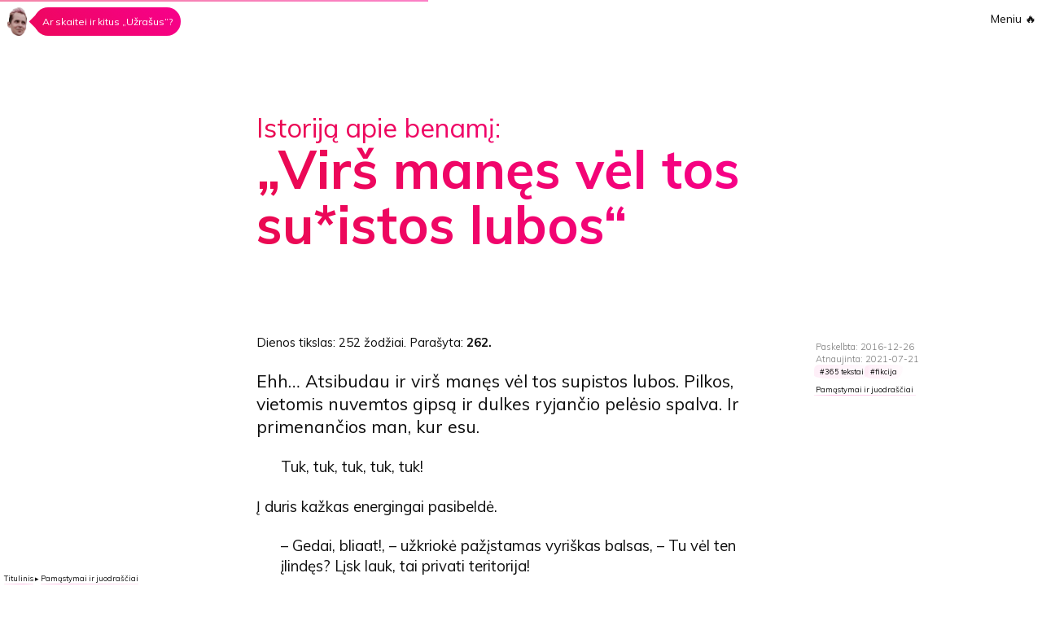

--- FILE ---
content_type: text/html; charset=UTF-8
request_url: https://debesyla.lt/uzrasai/2016/virs-manes-vel-tos-lubos/
body_size: 19635
content:
<!doctype html><html lang="lt-LT" prefix="og: https://ogp.me/ns#"><head><meta charset="UTF-8"><meta name="viewport" content="width=device-width, initial-scale=1"><meta name="theme-color" content="#EA0067" /><noscript><style>#menu--atidaryti {
				display: none;
			}</style></noscript><title>Istoriją apie benamį: „Virš manęs vėl tos su*istos lubos“ - Užrašai</title><meta name="description" content="Ehh... Atsibudau ir virš manęs vėl tos supistos lubos. Pilkos, vietomis nuvemtos gipsą ir dulkes ryjančio pelėsio spalva. Ir primenančios man, kur esu."/><meta name="robots" content="follow, index, max-snippet:-1, max-video-preview:-1, max-image-preview:large"/><link rel="canonical" href="https://debesyla.lt/uzrasai/2016/virs-manes-vel-tos-lubos/" /><meta property="og:locale" content="lt_LT" /><meta property="og:type" content="article" /><meta property="og:title" content="Istoriją apie benamį: „Virš manęs vėl tos su*istos lubos“ - Užrašai" /><meta property="og:description" content="Ehh... Atsibudau ir virš manęs vėl tos supistos lubos. Pilkos, vietomis nuvemtos gipsą ir dulkes ryjančio pelėsio spalva. Ir primenančios man, kur esu." /><meta property="og:url" content="https://debesyla.lt/uzrasai/2016/virs-manes-vel-tos-lubos/" /><meta property="og:site_name" content="Debesylos užrašai" /><meta property="article:tag" content="365 tekstai" /><meta property="article:tag" content="fikcija" /><meta property="article:section" content="Pamąstymai ir juodraščiai" /><meta property="og:updated_time" content="2021-07-21T13:03:04+03:00" /><meta property="og:image" content="https://debesyla.lt/uzrasai/wp-content/uploads/sites/5/2019/10/istorija-apie-benami-virs-manes-vel-tos-suistos-lubos.jpg" /><meta property="og:image:secure_url" content="https://debesyla.lt/uzrasai/wp-content/uploads/sites/5/2019/10/istorija-apie-benami-virs-manes-vel-tos-suistos-lubos.jpg" /><meta property="og:image:width" content="900" /><meta property="og:image:height" content="601" /><meta property="og:image:alt" content="&lt;i&gt;Istoriją apie benamį:&lt;/i&gt; „Virš manęs vėl tos su*istos lubos“" /><meta property="og:image:type" content="image/jpeg" /><meta name="twitter:card" content="summary_large_image" /><meta name="twitter:title" content="Istoriją apie benamį: „Virš manęs vėl tos su*istos lubos“ - Užrašai" /><meta name="twitter:description" content="Ehh... Atsibudau ir virš manęs vėl tos supistos lubos. Pilkos, vietomis nuvemtos gipsą ir dulkes ryjančio pelėsio spalva. Ir primenančios man, kur esu." /><meta name="twitter:image" content="https://debesyla.lt/uzrasai/wp-content/uploads/sites/5/2019/10/istorija-apie-benami-virs-manes-vel-tos-suistos-lubos.jpg" /> <script type="application/ld+json" class="rank-math-schema">{"@context":"https://schema.org","@graph":[{"@type":["Person","Organization"],"@id":"https://debesyla.lt/uzrasai/#person","name":"Debesyla"},{"@type":"WebSite","@id":"https://debesyla.lt/uzrasai/#website","url":"https://debesyla.lt/uzrasai","name":"Debesylos u\u017era\u0161ai","alternateName":"Debesyla","publisher":{"@id":"https://debesyla.lt/uzrasai/#person"},"inLanguage":"lt-LT"},{"@type":"ImageObject","@id":"https://debesyla.lt/uzrasai/wp-content/uploads/sites/5/2019/10/istorija-apie-benami-virs-manes-vel-tos-suistos-lubos.jpg","url":"https://debesyla.lt/uzrasai/wp-content/uploads/sites/5/2019/10/istorija-apie-benami-virs-manes-vel-tos-suistos-lubos.jpg","width":"900","height":"601","inLanguage":"lt-LT"},{"@type":"WebPage","@id":"https://debesyla.lt/uzrasai/2016/virs-manes-vel-tos-lubos/#webpage","url":"https://debesyla.lt/uzrasai/2016/virs-manes-vel-tos-lubos/","name":"Istorij\u0105 apie benam\u012f: \u201eVir\u0161 man\u0119s v\u0117l tos su*istos lubos\u201c - U\u017era\u0161ai","datePublished":"2016-12-26T19:08:27+02:00","dateModified":"2021-07-21T13:03:04+03:00","isPartOf":{"@id":"https://debesyla.lt/uzrasai/#website"},"primaryImageOfPage":{"@id":"https://debesyla.lt/uzrasai/wp-content/uploads/sites/5/2019/10/istorija-apie-benami-virs-manes-vel-tos-suistos-lubos.jpg"},"inLanguage":"lt-LT"},{"headline":"Istorij\u0105 apie benam\u012f: \u201eVir\u0161 man\u0119s v\u0117l tos su*istos lubos\u201c - U\u017era\u0161ai","description":"Ehh... Atsibudau ir vir\u0161 man\u0119s v\u0117l tos supistos lubos. Pilkos, vietomis nuvemtos gips\u0105 ir dulkes ryjan\u010dio pel\u0117sio spalva. Ir primenan\u010dios man, kur esu.","@type":"Article","name":"Istorij\u0105 apie benam\u012f: \u201eVir\u0161 man\u0119s v\u0117l tos su*istos lubos\u201c - U\u017era\u0161ai","articleSection":"Pam\u0105stymai ir juodra\u0161\u010diai","@id":"https://debesyla.lt/uzrasai/2016/virs-manes-vel-tos-lubos/#schema-41067","isPartOf":{"@id":"https://debesyla.lt/uzrasai/2016/virs-manes-vel-tos-lubos/#webpage"},"publisher":{"@id":"https://debesyla.lt/uzrasai/#person"},"image":{"@id":"https://debesyla.lt/uzrasai/wp-content/uploads/sites/5/2019/10/istorija-apie-benami-virs-manes-vel-tos-suistos-lubos.jpg"},"inLanguage":"lt-LT","mainEntityOfPage":{"@id":"https://debesyla.lt/uzrasai/2016/virs-manes-vel-tos-lubos/#webpage"}}]}</script> <link rel='dns-prefetch' href='//www.googletagmanager.com' /><link rel='dns-prefetch' href='//fonts.googleapis.com' /><link rel="alternate" title="oEmbed (JSON)" type="application/json+oembed" href="https://debesyla.lt/uzrasai/wp-json/oembed/1.0/embed?url=https%3A%2F%2Fdebesyla.lt%2Fuzrasai%2F2016%2Fvirs-manes-vel-tos-lubos%2F" /><link rel="alternate" title="oEmbed (XML)" type="text/xml+oembed" href="https://debesyla.lt/uzrasai/wp-json/oembed/1.0/embed?url=https%3A%2F%2Fdebesyla.lt%2Fuzrasai%2F2016%2Fvirs-manes-vel-tos-lubos%2F&#038;format=xml" /><style id='wp-img-auto-sizes-contain-inline-css' type='text/css'>img:is([sizes=auto i],[sizes^="auto," i]){contain-intrinsic-size:3000px 1500px}
/*# sourceURL=wp-img-auto-sizes-contain-inline-css */</style><style id="litespeed-ccss">:root{--font:#000;--font:0,0,0;--background:#fff;--background:255,255,255;--accent-1:#bfedfb;--accent-1:191,237,251;--accent-2:#00b9f2;--accent-2:0,185,242;--accent-3:#1661be;--accent-3:22,97,190;--accent-2-extra-1:#07a8ef;--accent-2-extra-1:7,168,239;--accent-2-extra-2:#1291ea;--accent-2-extra-2:18,145,234;--accent-2-extra-3:#0f7bcd;--accent-2-extra-3:15,123,205}html{-webkit-text-size-adjust:100%;line-height:1.35;font-size:100%;font-size:calc(100% + .2vw);overflow-wrap:break-word}*{font-family:inherit;line-height:inherit;color:inherit}body{margin:0;background:rgba(var(--background),1)}a{background-color:transparent}b{font-weight:bolder}button,input,textarea{font-family:inherit;font-size:100%;line-height:1.175;margin:0}button,input{overflow:visible}button{text-transform:none}button{-webkit-appearance:button}button::-moz-focus-inner{border-style:none;padding:0}textarea{overflow:auto}::-webkit-file-upload-button{-webkit-appearance:button;font:inherit}body,button,input,textarea{color:rgba(var(--font),.95);font-family:"Muli",Helvetica,Arial,sans-serif}*+p,p+*{margin:1.25em 0}h3:not(.inherit-color){margin:2.5em 0 1.25em;background:linear-gradient(315deg,rgba(var(--accent-2),1),rgba(var(--accent-3),1));-webkit-background-clip:text;background-clip:text;-webkit-text-fill-color:transparent}i{font-style:normal;font-weight:300}article div.article__main-content>p:first-of-type{font-size:1.25em;margin-top:0}html{-webkit-box-sizing:border-box;box-sizing:border-box}*{-webkit-box-sizing:inherit;box-sizing:inherit}*:after,*:before{-webkit-box-sizing:inherit;box-sizing:inherit}ul{list-style:none;padding-left:1.875em}li+li{margin-top:.5em}ul li:before{content:"•"}ul li:before{display:inline-block;width:1em;margin-left:-1.5em;margin-right:.5em;text-align:right;direction:rtl;overflow-wrap:normal}li:nth-child(odd):nth-child(-n+7):before{opacity:.9}li:before{color:rgba(var(--accent-2),1)}li:nth-child(n+3):nth-child(-n+4):before{color:rgba(var(--accent-2-extra-1),1)}img{height:auto;max-width:100%}button{border:.125em solid;border-color:rgba(var(--accent-1),.25);border-radius:.25em;border-radius:1.75em 50% 2.5em 60%/1.75em 43% 3.5em 70%;background:rgba(var(--accent-2),1);background-image:linear-gradient(155deg,rgba(var(--accent-2),1),rgba(var(--accent-3),1));color:rgba(var(--background),1);padding:.75em 1.5em}input[type=email],input[type=url]{border:.125em solid rgba(var(--accent-1),.25);border-radius:.25em;padding:.25em}textarea{border:.125em solid rgba(var(--accent-1),.25);border-radius:.25em;padding:.25em}textarea{width:100%}a{color:rgba(var(--font),.95);text-decoration:none;border:0;border-bottom:.125em solid rgba(var(--accent-2),.25);background:0 0;-o-border-image:linear-gradient(90deg,rgba(var(--accent-1),.375) 0%,rgba(var(--accent-1),1) 2.5em,rgba(var(--accent-1),.375) 100%) 1;border-image:-webkit-gradient(linear,left top,right top,from(rgba(var(--accent-1),.375)),color-stop(2.5em,rgba(var(--accent-1),1)),to(rgba(var(--accent-1),.375))) 1;border-image:linear-gradient(90deg,rgba(var(--accent-1),.375) 0%,rgba(var(--accent-1),1) 2.5em,rgba(var(--accent-1),.375) 100%) 1}main a:not(.footnote-button){padding:.125em .35em .125em .25em;margin:-.125em -.35em -.125em -.25em}.par h1{grid-row:auto;grid-column:auto;grid-area:h;margin:1.25em -.75em 0 0;font-size:3em}.par img{padding-top:.25em;grid-row:auto;grid-column:auto;grid-area:i}.par .d{grid-row:auto;grid-column:auto;grid-area:d}.par .p{grid-row:auto;grid-column:auto;grid-area:p;margin-right:1.25em;height:1em;background:rgba(var(--background),.5);-webkit-box-sizing:content-box;box-sizing:content-box;position:relative;z-index:0}#commentform label{margin-right:1em}.comment-form-url,#reply-title{display:none}nav{width:100%;position:fixed;-webkit-box-pack:justify;-ms-flex-pack:justify;justify-content:space-between;display:-webkit-box;display:-ms-flexbox;display:flex;top:0;z-index:999}@media screen and (max-width:768px){nav.main-navigation{background:-webkit-gradient(linear,left top,left bottom,from(rgba(var(--background),1)),to(rgba(var(--background),0)));background:linear-gradient(180deg,rgba(var(--background),1) 0%,rgba(var(--background),0) 100%)}}nav.breadcrumbs{top:unset;bottom:0;width:unset;-webkit-box-pack:start;-ms-flex-pack:start;justify-content:flex-start;font-size:.5em;padding:.25em .5em}@media screen and (max-width:1024px){nav.breadcrumbs{background:rgba(var(--background),1);width:100%}}nav.breadcrumbs span{padding:0 .25em}#cta{margin:.5em}#cta a{border:0;display:-webkit-box;display:-ms-flexbox;display:flex;gap:.125em;-webkit-box-pack:start;-ms-flex-pack:start;justify-content:flex-start;-webkit-box-align:center;-ms-flex-align:center;align-items:center}#cta div{display:inline-block;vertical-align:top;font-size:.66em;color:rgba(var(--background),1);padding:.75em;background:linear-gradient(225deg,rgba(var(--accent-2),.125),rgba(var(--accent-3),.8)),rgba(var(--accent-2),1);border-radius:5em;margin-left:.75em}#cta div:before{content:"";position:absolute;border:.75em solid transparent;border-right-color:rgba(var(--accent-2-extra-3),1);border-left:0;margin-left:-1.25em;margin-top:-.1em}#menu--atidaryti{font-size:.75em;padding:.5em;height:-webkit-fit-content;height:-moz-fit-content;height:fit-content;margin-top:.5em;text-align:right}#menu--atidaryti button{border:none;background:0 0;padding:0;color:var(--font)}#menu{width:15em;min-height:100vh;background:rgba(var(--accent-2),1);background:linear-gradient(135deg,rgba(var(--accent-2),.125),rgba(var(--accent-3),.8)),rgba(var(--accent-2),1);text-align:center;position:absolute;right:0;-webkit-box-shadow:.125em .25em .25em .25em rgba(var(--font),.25);box-shadow:.125em .25em .25em .25em rgba(var(--font),.25)}#menu a{border:0;color:rgba(var(--background),1)}#menu button{border:none;background:0 0;padding:0}#menu .menu--primary{padding:2.5em}#menu--fonas{display:none;background:rgba(var(--background),.75);width:100vw;height:100vh;position:fixed;left:0;top:0}#menu--uzdaryti{font-size:.75em;padding:.5em;width:-webkit-fit-content;width:-moz-fit-content;width:fit-content;margin-top:.5em;margin-left:auto}#menu ul{padding:0}#menu li{padding-bottom:1em}#menu li:before{content:none}#menu--apacia{bottom:0;height:3.75em;color:rgba(var(--background),1);font-size:.75em;width:20em;position:fixed;opacity:.5}header h1{font-size:3.5em;line-height:1.05}header h1 i{font-weight:initial;font-size:.5em;line-height:1.1;display:block}header h1 i:first-letter{text-transform:capitalize}.single .type-post header{max-width:37em;margin:7.5em auto 5em;padding:0 .5em}.single .type-post header h1{margin:0;background-image:-webkit-gradient(linear,right top,left top,from(rgba(var(--accent-2),1)),to(rgba(var(--accent-3),1)));background-image:linear-gradient(-90deg,rgba(var(--accent-2),1),rgba(var(--accent-3),1));background-size:100%;-webkit-background-clip:text;background-clip:text;-webkit-text-fill-color:transparent;-moz-text-fill-color:transparent;padding-bottom:.125em;display:-webkit-box;display:-ms-flexbox;display:flex;-webkit-box-orient:vertical;-webkit-box-direction:normal;-ms-flex-direction:column;flex-direction:column;gap:.25em}article>div.article__content{max-width:36em;padding:0 .5em}article>div.article__content{margin:5em auto}.single-post article>div.article__content{max-width:54em;display:-webkit-box;display:-ms-flexbox;display:flex;-ms-flex-wrap:wrap;flex-wrap:wrap;-webkit-box-pack:justify;-ms-flex-pack:justify;justify-content:space-between;gap:1.5em}.single-post article>div.article__content .article__content__left,.single-post article>div.article__content .article__content__center,.single-post article>div.article__content .article__content__right{width:100%}.single-post article>div.article__content .article__content__left,.single-post article>div.article__content .article__content__right{max-width:7em}.single-post article>div.article__content .article__content__center{max-width:36em;max-width:36em;-ms-flex-negative:0;flex-shrink:0}.single-post article>div.article__content .article__content__left{-webkit-box-ordinal-group:2;-ms-flex-order:1;order:1}.single-post article>div.article__content .article__content__right{-webkit-box-ordinal-group:4;-ms-flex-order:3;order:3;display:-webkit-box;display:-ms-flexbox;display:flex;-ms-flex-wrap:wrap;flex-wrap:wrap}.single-post article>div.article__content .article__content__center{-webkit-box-ordinal-group:3;-ms-flex-order:2;order:2}@media screen and (max-width:1024px){.single-post article>div.article__content{max-width:36em;-webkit-box-align:center;-ms-flex-align:center;align-items:center}.single-post article>div.article__content .article__content__left{max-width:calc(66.6666666667% - .75em);-webkit-box-ordinal-group:2;-ms-flex-order:1;order:1}.single-post article>div.article__content .article__content__right{max-width:calc(33.3333333333% - .75em);-webkit-box-ordinal-group:3;-ms-flex-order:2;order:2;-webkit-box-pack:end;-ms-flex-pack:end;justify-content:flex-end}.single-post article>div.article__content .article__content__center{-webkit-box-ordinal-group:4;-ms-flex-order:3;order:3}.single-post article>div.article__content .article__content__left:empty{display:none}.single-post article>div.article__content .article__content__left:empty+div{max-width:unset;-webkit-box-pack:start;-ms-flex-pack:start;justify-content:flex-start}}@media screen and (max-width:1024px){.article__author-meta img{grid-area:img;align-self:end}.article__author-meta .meta-content{grid-area:content;align-self:center}}.article__published-updated-date{color:rgba(var(--font),.25);font-weight:300;font-size:.6em;padding-top:.75em;display:-webkit-box;display:-ms-flexbox;display:flex;-ms-flex-wrap:wrap;flex-wrap:wrap;-webkit-box-orient:vertical;-webkit-box-direction:normal;-ms-flex-direction:column;flex-direction:column}@media screen and (max-width:768px){.article__published-updated-date{padding:0}}@media screen and (max-width:375px){#cta{margin-right:-2.5em;z-index:1}#menu,#menu--fonas{z-index:1}}nav.breadcrumbs{z-index:1}::-webkit-scrollbar{width:auto;width:.5em;height:auto;height:.5em}::-webkit-scrollbar-thumb{background:#1661be;background:linear-gradient(to bottom,rgba(var(--accent-2),.5),rgba(var(--accent-3),.5));border-radius:1em}::-webkit-scrollbar-track{background:#bfedfb;background:linear-gradient(to bottom,rgb(var(--accent-3)),rgb(var(--accent-1)) 7.5em,rgba(var(--background),0))}*{scrollbar-color:#1661be;scrollbar-color:rgb(var(--accent-2)) rgb(var(--accent-1));scrollbar-width:thin}@media screen and (min-width:1024px){html,body{height:100%}body{display:flex;flex-direction:column}body>main{flex:1 0 auto}}:root{--accent-1:#fdbee3;--accent-1:253,190,227;--accent-2:#f8008c;--accent-2:248,0,140;--accent-3:#ea0951;--accent-3:234,9,81;--accent-2-extra-1:#f0007e;--accent-2-extra-1:240,0,126;--accent-2-extra-2:#ea0067;--accent-2-extra-2:234,0,103;--accent-2-extra-3:#ee0762;--accent-2-extra-3:238,7,98}.comment-form-email{display:none!important}</style><script data-optimized="1" src="https://debesyla.lt/uzrasai/wp-content/plugins/litespeed-cache/assets/js/css_async.min.js" defer></script> <link data-optimized="1" data-asynced="1" as="style" onload="this.onload=null;this.rel='stylesheet'"  rel='preload' id='debesyla-bigfoot-css' href='https://debesyla.lt/uzrasai/wp-content/litespeed/css/5/ca75571404b6c655eabd6e38c61be15e.css?ver=1680b' type='text/css' media='all' /><noscript><link data-optimized="1" rel='stylesheet' href='https://debesyla.lt/uzrasai/wp-content/litespeed/css/5/ca75571404b6c655eabd6e38c61be15e.css?ver=1680b' type='text/css' media='all' /></noscript><link data-optimized="1" data-asynced="1" as="style" onload="this.onload=null;this.rel='stylesheet'"  rel='preload' id='dashicons-css' href='https://debesyla.lt/uzrasai/wp-content/litespeed/css/5/1c979448484e9eb52322a08a5b452365.css?ver=09ee7' type='text/css' media='all' /><noscript><link data-optimized="1" rel='stylesheet' href='https://debesyla.lt/uzrasai/wp-content/litespeed/css/5/1c979448484e9eb52322a08a5b452365.css?ver=09ee7' type='text/css' media='all' /></noscript><link data-optimized="1" data-asynced="1" as="style" onload="this.onload=null;this.rel='stylesheet'"  rel='preload' id='trp-language-switcher-style-css' href='https://debesyla.lt/uzrasai/wp-content/litespeed/css/5/f954263a50cdc099a89f678bac7955db.css?ver=69bc8' type='text/css' media='all' /><noscript><link data-optimized="1" rel='stylesheet' href='https://debesyla.lt/uzrasai/wp-content/litespeed/css/5/f954263a50cdc099a89f678bac7955db.css?ver=69bc8' type='text/css' media='all' /></noscript><link data-optimized="1" data-asynced="1" as="style" onload="this.onload=null;this.rel='stylesheet'"  rel='preload' id='debesyla-sass-style-css' href='https://debesyla.lt/uzrasai/wp-content/litespeed/css/5/8a2324c29e62c82a69bbf79a20bd27d8.css?ver=cad7d' type='text/css' media='all' /><noscript><link data-optimized="1" rel='stylesheet' href='https://debesyla.lt/uzrasai/wp-content/litespeed/css/5/8a2324c29e62c82a69bbf79a20bd27d8.css?ver=cad7d' type='text/css' media='all' /></noscript><link data-optimized="1" data-asynced="1" as="style" onload="this.onload=null;this.rel='stylesheet'"  rel='preload' id='debesyla-shame-style-css' href='https://debesyla.lt/uzrasai/wp-content/litespeed/css/5/fa6b545ca769ed58d6b22dd0a100c2f7.css?ver=f42f9' type='text/css' media='all' /><noscript><link data-optimized="1" rel='stylesheet' href='https://debesyla.lt/uzrasai/wp-content/litespeed/css/5/fa6b545ca769ed58d6b22dd0a100c2f7.css?ver=f42f9' type='text/css' media='all' /></noscript><link data-optimized="1" data-asynced="1" as="style" onload="this.onload=null;this.rel='stylesheet'"  rel='preload' id='parent-style-css' href='https://debesyla.lt/uzrasai/wp-content/litespeed/css/5/20fa65233007cdb0f3230084acbca48b.css?ver=89efa' type='text/css' media='all' /><noscript><link data-optimized="1" rel='stylesheet' href='https://debesyla.lt/uzrasai/wp-content/litespeed/css/5/20fa65233007cdb0f3230084acbca48b.css?ver=89efa' type='text/css' media='all' /></noscript><link data-optimized="1" data-asynced="1" as="style" onload="this.onload=null;this.rel='stylesheet'"  rel='preload' id='debesyla-style-css' href='https://debesyla.lt/uzrasai/wp-content/litespeed/css/5/5c92735d06538d46357e58bf28af7a73.css?ver=c2993' type='text/css' media='all' /><noscript><link data-optimized="1" rel='stylesheet' href='https://debesyla.lt/uzrasai/wp-content/litespeed/css/5/5c92735d06538d46357e58bf28af7a73.css?ver=c2993' type='text/css' media='all' /></noscript><link data-asynced="1" as="style" onload="this.onload=null;this.rel='stylesheet'"  rel='preload' id='debesyla-fonts-css' href='//fonts.googleapis.com/css?family=Muli%3A300%2C400%2C700&#038;display=swap&#038;subset=latin-ext&#038;ver=6.9' type='text/css' media='all' /><noscript><link rel='stylesheet' href='//fonts.googleapis.com/css?family=Muli%3A300%2C400%2C700&#038;display=swap&#038;subset=latin-ext&#038;ver=6.9' type='text/css' media='all' /></noscript> <script type="text/javascript" src="https://debesyla.lt/uzrasai/wp-includes/js/jquery/jquery.min.js?ver=3.7.1" id="jquery-core-js"></script> <script data-optimized="1" type="text/javascript" src="https://debesyla.lt/uzrasai/wp-content/litespeed/js/5/4f4c3d0266529b1dac890b50663fbe93.js?ver=508ea" id="jquery-migrate-js" defer data-deferred="1"></script> 
 <script type="text/javascript" src="https://www.googletagmanager.com/gtag/js?id=GT-KVNW3MR" id="google_gtagjs-js" defer data-deferred="1"></script> <script type="text/javascript" id="google_gtagjs-js-after" src="[data-uri]" defer></script> <link rel="https://api.w.org/" href="https://debesyla.lt/uzrasai/wp-json/" /><link rel="alternate" title="JSON" type="application/json" href="https://debesyla.lt/uzrasai/wp-json/wp/v2/posts/1127" /><link rel='shortlink' href='https://debesyla.lt/uzrasai/?p=1127' /><meta name="generator" content="Site Kit by Google 1.158.0" /><script type="application/ld+json">{"@context":"https://schema.org","@type":"Article","mainEntityOfPage":{"@type":"WebPage","@id":"https://debesyla.lt/uzrasai/2016/virs-manes-vel-tos-lubos/"},"headline":"Istoriją apie benamį: „Virš manęs vėl tos su*istos lubos“","image":{"@type":"ImageObject","url":"https://debesyla.lt/uzrasai/wp-content/uploads/sites/5/2019/10/istorija-apie-benami-virs-manes-vel-tos-suistos-lubos.jpg","width":900,"height":601},"datePublished":"2016-12-26T19:08:27","dateModified":"2021-07-21T13:03:04","author":{"@type":"Person","name":"Danielius Goriunovas / Debesyla","url":"https://debesyla.lt/uzrasai/author/debesyla"},"publisher":{"@type":"Organization","name":"Užrašai","logo":{"@type":"ImageObject","url":"https://debesyla.lt/uzrasai/wp-content/uploads/sites/5/2019/10/cropped-galva-rozine-512-1-60x60.png"}}}</script><script type="application/ld+json">{"@context":"https:\/\/schema.org","@graph":[{"@context":"https:\/\/schema.org","@type":"SiteNavigationElement","id":"site-navigation","name":"Visi u\u017era\u0161ai \ud83d\udcdd","url":"https:\/\/debesyla.lt\/uzrasai\/"},{"@context":"https:\/\/schema.org","@type":"SiteNavigationElement","id":"site-navigation","name":"Kas tie \u201eU\u017era\u0161ai\u201c? \ud83d\ude09","url":"https:\/\/debesyla.lt\/uzrasai\/apie\/"},{"@context":"https:\/\/schema.org","@type":"SiteNavigationElement","id":"site-navigation","name":"Pilni Debesylos straipsniai","url":"https:\/\/debesyla.lt\/straipsniai\/"},{"@context":"https:\/\/schema.org","@type":"SiteNavigationElement","id":"site-navigation","name":"Lietuvi\u0161kai","url":"https:\/\/debesyla.lt\/uzrasai\/2016\/virs-manes-vel-tos-lubos\/"},{"@context":"https:\/\/schema.org","@type":"SiteNavigationElement","id":"site-navigation","name":"P\u00e5 lettiska","url":"https:\/\/debesyla.lt\/uzrasai\/lv\/2016\/apgriez-mani-par-tiem-griestiem\/"},{"@context":"https:\/\/schema.org","@type":"SiteNavigationElement","id":"site-navigation","name":"English","url":"https:\/\/debesyla.lt\/uzrasai\/en\/2016\/turn-me-over-that-ceiling\/"}]}</script><script type="application/ld+json">{"@context":"https:\/\/schema.org","@type":"WebSite","name":"U\u017era\u0161ai","url":"https:\/\/debesyla.lt\/uzrasai","potentialAction":[{"@type":"SearchAction","target":"https:\/\/debesyla.lt\/uzrasai\/?s={search_term_string}","query-input":"required name=search_term_string"}]}</script><script type="application/ld+json">{"@context":"https:\/\/schema.org","@type":"BreadcrumbList","itemListElement":[{"@type":"ListItem","position":1,"item":{"@id":"https:\/\/debesyla.lt\/uzrasai\/","name":"Home"}},{"@type":"ListItem","position":2,"item":{"@id":"https:\/\/debesyla.lt\/uzrasai\/kategorija\/pamastymai\/","name":"Pam\u0105stymai ir juodra\u0161\u010diai"}},{"@type":"ListItem","position":3,"item":{"@id":"https:\/\/debesyla.lt\/uzrasai\/2016\/virs-manes-vel-tos-lubos\/","name":"<i>Istorij\u0105 apie benam\u012f:<\/i> \u201eVir\u0161 man\u0119s v\u0117l tos su*istos lubos\u201c"}}]}</script><link rel="alternate" hreflang="lt-LT" href="https://debesyla.lt/uzrasai/2016/virs-manes-vel-tos-lubos/"/><link rel="alternate" hreflang="lv" href="https://debesyla.lt/uzrasai/lv/2016/apgriez-mani-par-tiem-griestiem/"/><link rel="alternate" hreflang="en-US" href="https://debesyla.lt/uzrasai/en/2016/turn-me-over-that-ceiling/"/><link rel="alternate" hreflang="lt" href="https://debesyla.lt/uzrasai/2016/virs-manes-vel-tos-lubos/"/><link rel="alternate" hreflang="en" href="https://debesyla.lt/uzrasai/en/2016/turn-me-over-that-ceiling/"/><meta name="google-site-verification" content="nZmlgh8BdNoMUrl5H3MB_lpjqmyXjjxVcOpTrX43jWM"><style id="wpsp-style-frontend"></style><link rel="icon" href="https://debesyla.lt/uzrasai/wp-content/uploads/sites/5/2019/10/cropped-galva-rozine-512-1-60x60.png" sizes="32x32" /><link rel="icon" href="https://debesyla.lt/uzrasai/wp-content/uploads/sites/5/2019/10/cropped-galva-rozine-512-1-512x338.png" sizes="192x192" /><link rel="apple-touch-icon" href="https://debesyla.lt/uzrasai/wp-content/uploads/sites/5/2019/10/cropped-galva-rozine-512-1-512x338.png" /><meta name="msapplication-TileImage" content="https://debesyla.lt/uzrasai/wp-content/uploads/sites/5/2019/10/cropped-galva-rozine-512-1-512x338.png" /><style type="text/css" id="wp-custom-css">.comment-meta .comment-author {
	display: flex;
	flex-direction: row;
	justify-content: left;
	align-items: center;
}
.comment-meta .comment-author img {
	margin-right: 0.5em;
	border-radius: 50%;
}
.comment-meta .comment-author .says::before {
	content: '\00a0';
}
.comment-meta .comment-metadata {
	font-size: 0.8em;
	margin-top: 0.25em;
}
.comment-meta .comment-metadata a {
	border: 0;
}
.comment .reply a {
	font-size: 0.8em;
}
.comment > .comment {
	margin: 2.5em 0 0 1.25em;
}
@media screen and (max-width: 768px) {
	.comment {
		margin: 3.75em auto;
	}
	.comment > .comment {
		margin: 1.25em 0 0 0.625em;
	}
}
#comments article>div, 
#comments article footer {
	padding: 0;
}


/* experimental */
.comment-form-email {
	display: none!important;
}
.comment-content {
	hyphens: auto;
}
.article__main-content > aside:first-child {
	padding-bottom: 2.5em;
}



figure {
	aspect-ratio: unset;
}





.trp-language-switcher-container.current-language-menu-item {
    display: none;
}</style><style id='global-styles-inline-css' type='text/css'>:root{--wp--preset--aspect-ratio--square: 1;--wp--preset--aspect-ratio--4-3: 4/3;--wp--preset--aspect-ratio--3-4: 3/4;--wp--preset--aspect-ratio--3-2: 3/2;--wp--preset--aspect-ratio--2-3: 2/3;--wp--preset--aspect-ratio--16-9: 16/9;--wp--preset--aspect-ratio--9-16: 9/16;--wp--preset--color--black: #000000;--wp--preset--color--cyan-bluish-gray: #abb8c3;--wp--preset--color--white: #ffffff;--wp--preset--color--pale-pink: #f78da7;--wp--preset--color--vivid-red: #cf2e2e;--wp--preset--color--luminous-vivid-orange: #ff6900;--wp--preset--color--luminous-vivid-amber: #fcb900;--wp--preset--color--light-green-cyan: #7bdcb5;--wp--preset--color--vivid-green-cyan: #00d084;--wp--preset--color--pale-cyan-blue: #8ed1fc;--wp--preset--color--vivid-cyan-blue: #0693e3;--wp--preset--color--vivid-purple: #9b51e0;--wp--preset--gradient--vivid-cyan-blue-to-vivid-purple: linear-gradient(135deg,rgb(6,147,227) 0%,rgb(155,81,224) 100%);--wp--preset--gradient--light-green-cyan-to-vivid-green-cyan: linear-gradient(135deg,rgb(122,220,180) 0%,rgb(0,208,130) 100%);--wp--preset--gradient--luminous-vivid-amber-to-luminous-vivid-orange: linear-gradient(135deg,rgb(252,185,0) 0%,rgb(255,105,0) 100%);--wp--preset--gradient--luminous-vivid-orange-to-vivid-red: linear-gradient(135deg,rgb(255,105,0) 0%,rgb(207,46,46) 100%);--wp--preset--gradient--very-light-gray-to-cyan-bluish-gray: linear-gradient(135deg,rgb(238,238,238) 0%,rgb(169,184,195) 100%);--wp--preset--gradient--cool-to-warm-spectrum: linear-gradient(135deg,rgb(74,234,220) 0%,rgb(151,120,209) 20%,rgb(207,42,186) 40%,rgb(238,44,130) 60%,rgb(251,105,98) 80%,rgb(254,248,76) 100%);--wp--preset--gradient--blush-light-purple: linear-gradient(135deg,rgb(255,206,236) 0%,rgb(152,150,240) 100%);--wp--preset--gradient--blush-bordeaux: linear-gradient(135deg,rgb(254,205,165) 0%,rgb(254,45,45) 50%,rgb(107,0,62) 100%);--wp--preset--gradient--luminous-dusk: linear-gradient(135deg,rgb(255,203,112) 0%,rgb(199,81,192) 50%,rgb(65,88,208) 100%);--wp--preset--gradient--pale-ocean: linear-gradient(135deg,rgb(255,245,203) 0%,rgb(182,227,212) 50%,rgb(51,167,181) 100%);--wp--preset--gradient--electric-grass: linear-gradient(135deg,rgb(202,248,128) 0%,rgb(113,206,126) 100%);--wp--preset--gradient--midnight: linear-gradient(135deg,rgb(2,3,129) 0%,rgb(40,116,252) 100%);--wp--preset--font-size--small: 13px;--wp--preset--font-size--medium: 20px;--wp--preset--font-size--large: 36px;--wp--preset--font-size--x-large: 42px;--wp--preset--spacing--20: 0.44rem;--wp--preset--spacing--30: 0.67rem;--wp--preset--spacing--40: 1rem;--wp--preset--spacing--50: 1.5rem;--wp--preset--spacing--60: 2.25rem;--wp--preset--spacing--70: 3.38rem;--wp--preset--spacing--80: 5.06rem;--wp--preset--shadow--natural: 6px 6px 9px rgba(0, 0, 0, 0.2);--wp--preset--shadow--deep: 12px 12px 50px rgba(0, 0, 0, 0.4);--wp--preset--shadow--sharp: 6px 6px 0px rgba(0, 0, 0, 0.2);--wp--preset--shadow--outlined: 6px 6px 0px -3px rgb(255, 255, 255), 6px 6px rgb(0, 0, 0);--wp--preset--shadow--crisp: 6px 6px 0px rgb(0, 0, 0);}:where(.is-layout-flex){gap: 0.5em;}:where(.is-layout-grid){gap: 0.5em;}body .is-layout-flex{display: flex;}.is-layout-flex{flex-wrap: wrap;align-items: center;}.is-layout-flex > :is(*, div){margin: 0;}body .is-layout-grid{display: grid;}.is-layout-grid > :is(*, div){margin: 0;}:where(.wp-block-columns.is-layout-flex){gap: 2em;}:where(.wp-block-columns.is-layout-grid){gap: 2em;}:where(.wp-block-post-template.is-layout-flex){gap: 1.25em;}:where(.wp-block-post-template.is-layout-grid){gap: 1.25em;}.has-black-color{color: var(--wp--preset--color--black) !important;}.has-cyan-bluish-gray-color{color: var(--wp--preset--color--cyan-bluish-gray) !important;}.has-white-color{color: var(--wp--preset--color--white) !important;}.has-pale-pink-color{color: var(--wp--preset--color--pale-pink) !important;}.has-vivid-red-color{color: var(--wp--preset--color--vivid-red) !important;}.has-luminous-vivid-orange-color{color: var(--wp--preset--color--luminous-vivid-orange) !important;}.has-luminous-vivid-amber-color{color: var(--wp--preset--color--luminous-vivid-amber) !important;}.has-light-green-cyan-color{color: var(--wp--preset--color--light-green-cyan) !important;}.has-vivid-green-cyan-color{color: var(--wp--preset--color--vivid-green-cyan) !important;}.has-pale-cyan-blue-color{color: var(--wp--preset--color--pale-cyan-blue) !important;}.has-vivid-cyan-blue-color{color: var(--wp--preset--color--vivid-cyan-blue) !important;}.has-vivid-purple-color{color: var(--wp--preset--color--vivid-purple) !important;}.has-black-background-color{background-color: var(--wp--preset--color--black) !important;}.has-cyan-bluish-gray-background-color{background-color: var(--wp--preset--color--cyan-bluish-gray) !important;}.has-white-background-color{background-color: var(--wp--preset--color--white) !important;}.has-pale-pink-background-color{background-color: var(--wp--preset--color--pale-pink) !important;}.has-vivid-red-background-color{background-color: var(--wp--preset--color--vivid-red) !important;}.has-luminous-vivid-orange-background-color{background-color: var(--wp--preset--color--luminous-vivid-orange) !important;}.has-luminous-vivid-amber-background-color{background-color: var(--wp--preset--color--luminous-vivid-amber) !important;}.has-light-green-cyan-background-color{background-color: var(--wp--preset--color--light-green-cyan) !important;}.has-vivid-green-cyan-background-color{background-color: var(--wp--preset--color--vivid-green-cyan) !important;}.has-pale-cyan-blue-background-color{background-color: var(--wp--preset--color--pale-cyan-blue) !important;}.has-vivid-cyan-blue-background-color{background-color: var(--wp--preset--color--vivid-cyan-blue) !important;}.has-vivid-purple-background-color{background-color: var(--wp--preset--color--vivid-purple) !important;}.has-black-border-color{border-color: var(--wp--preset--color--black) !important;}.has-cyan-bluish-gray-border-color{border-color: var(--wp--preset--color--cyan-bluish-gray) !important;}.has-white-border-color{border-color: var(--wp--preset--color--white) !important;}.has-pale-pink-border-color{border-color: var(--wp--preset--color--pale-pink) !important;}.has-vivid-red-border-color{border-color: var(--wp--preset--color--vivid-red) !important;}.has-luminous-vivid-orange-border-color{border-color: var(--wp--preset--color--luminous-vivid-orange) !important;}.has-luminous-vivid-amber-border-color{border-color: var(--wp--preset--color--luminous-vivid-amber) !important;}.has-light-green-cyan-border-color{border-color: var(--wp--preset--color--light-green-cyan) !important;}.has-vivid-green-cyan-border-color{border-color: var(--wp--preset--color--vivid-green-cyan) !important;}.has-pale-cyan-blue-border-color{border-color: var(--wp--preset--color--pale-cyan-blue) !important;}.has-vivid-cyan-blue-border-color{border-color: var(--wp--preset--color--vivid-cyan-blue) !important;}.has-vivid-purple-border-color{border-color: var(--wp--preset--color--vivid-purple) !important;}.has-vivid-cyan-blue-to-vivid-purple-gradient-background{background: var(--wp--preset--gradient--vivid-cyan-blue-to-vivid-purple) !important;}.has-light-green-cyan-to-vivid-green-cyan-gradient-background{background: var(--wp--preset--gradient--light-green-cyan-to-vivid-green-cyan) !important;}.has-luminous-vivid-amber-to-luminous-vivid-orange-gradient-background{background: var(--wp--preset--gradient--luminous-vivid-amber-to-luminous-vivid-orange) !important;}.has-luminous-vivid-orange-to-vivid-red-gradient-background{background: var(--wp--preset--gradient--luminous-vivid-orange-to-vivid-red) !important;}.has-very-light-gray-to-cyan-bluish-gray-gradient-background{background: var(--wp--preset--gradient--very-light-gray-to-cyan-bluish-gray) !important;}.has-cool-to-warm-spectrum-gradient-background{background: var(--wp--preset--gradient--cool-to-warm-spectrum) !important;}.has-blush-light-purple-gradient-background{background: var(--wp--preset--gradient--blush-light-purple) !important;}.has-blush-bordeaux-gradient-background{background: var(--wp--preset--gradient--blush-bordeaux) !important;}.has-luminous-dusk-gradient-background{background: var(--wp--preset--gradient--luminous-dusk) !important;}.has-pale-ocean-gradient-background{background: var(--wp--preset--gradient--pale-ocean) !important;}.has-electric-grass-gradient-background{background: var(--wp--preset--gradient--electric-grass) !important;}.has-midnight-gradient-background{background: var(--wp--preset--gradient--midnight) !important;}.has-small-font-size{font-size: var(--wp--preset--font-size--small) !important;}.has-medium-font-size{font-size: var(--wp--preset--font-size--medium) !important;}.has-large-font-size{font-size: var(--wp--preset--font-size--large) !important;}.has-x-large-font-size{font-size: var(--wp--preset--font-size--x-large) !important;}
/*# sourceURL=global-styles-inline-css */</style></head><body data-rsssl=1 class="wp-singular post-template-default single single-post postid-1127 single-format-standard wp-theme-debesyla wp-child-theme-debesyla-uzrasai-child wp-schema-pro-2.7.3 translatepress-lt_LT"><nav class="main-navigation"><div id="cta">
<a href="https://debesyla.lt/uzrasai/">
<img src="https://debesyla.lt/uzrasai/wp-content/themes/debesyla/inc/img/head.png" width="24" height="36" alt=""><div>Ar skaitei ir kitus „Užrašus“?</div>
</a></div><div id="menu--atidaryti"><button><span> Meniu </span> 🔥</button></div><div id="menu--fonas"></div><div id="menu" style="display:none"><div id="menu--uzdaryti"><button><span> Uždaryti </span> ❌</button></div><div class="menu--primary"><ul id="menu-pagrindinis" class="menu"><li id="menu-item-14406" class="menu-item menu-item-type-custom menu-item-object-custom menu-item-home menu-item-14406"><a href="https://debesyla.lt/uzrasai/"><b>Visi užrašai 📝</b></a></li><li id="menu-item-14405" class="menu-item menu-item-type-post_type menu-item-object-page menu-item-14405"><a href="https://debesyla.lt/uzrasai/apie/">Kas tie „Užrašai“? 😉</a></li><li id="menu-item-14407" class="menu-item menu-item-type-custom menu-item-object-custom menu-item-14407"><a href="https://debesyla.lt/straipsniai/">Pilni Debesylos straipsniai</a></li><li id="menu-item-17832" class="trp-language-switcher-container menu-item menu-item-type-post_type menu-item-object-language_switcher current-language-menu-item menu-item-17832"><a href="https://debesyla.lt/uzrasai/2016/virs-manes-vel-tos-lubos/"><span data-no-translation><img data-lazyloaded="1" src="[data-uri]" class="trp-flag-image" data-src="https://debesyla.lt/uzrasai/wp-content/plugins/translatepress-multilingual/assets/images/flags/lt_LT.png" width="18" height="12" alt="lt_LT" title="Lietuviškai"><noscript><img class="trp-flag-image" src="https://debesyla.lt/uzrasai/wp-content/plugins/translatepress-multilingual/assets/images/flags/lt_LT.png" width="18" height="12" alt="lt_LT" title="Lietuviškai"></noscript><span class="trp-ls-language-name">Lietuviškai</span></span></a></li><li id="menu-item-17831" class="trp-language-switcher-container menu-item menu-item-type-post_type menu-item-object-language_switcher menu-item-17831"><a href="https://debesyla.lt/uzrasai/lv/2016/apgriez-mani-par-tiem-griestiem/"><span data-no-translation><img data-lazyloaded="1" src="[data-uri]" class="trp-flag-image" data-src="https://debesyla.lt/uzrasai/wp-content/plugins/translatepress-multilingual/assets/images/flags/lv.png" width="18" height="12" alt="lv" title="På lettiska"><noscript><img class="trp-flag-image" src="https://debesyla.lt/uzrasai/wp-content/plugins/translatepress-multilingual/assets/images/flags/lv.png" width="18" height="12" alt="lv" title="På lettiska"></noscript><span class="trp-ls-language-name">På lettiska</span></span></a></li><li id="menu-item-17838" class="trp-language-switcher-container menu-item menu-item-type-post_type menu-item-object-language_switcher menu-item-17838"><a href="https://debesyla.lt/uzrasai/en/2016/turn-me-over-that-ceiling/"><span data-no-translation><img data-lazyloaded="1" src="[data-uri]" class="trp-flag-image" data-src="https://debesyla.lt/uzrasai/wp-content/plugins/translatepress-multilingual/assets/images/flags/en_US.png" width="18" height="12" alt="en_US" title="English"><noscript><img class="trp-flag-image" src="https://debesyla.lt/uzrasai/wp-content/plugins/translatepress-multilingual/assets/images/flags/en_US.png" width="18" height="12" alt="en_US" title="English"></noscript><span class="trp-ls-language-name">English</span></span></a></li></ul></div><div id="menu--apacia"><a href="https://debesyla.lt/uzrasai/2016/03/tik-norejau/"><b>P.S.</b> Aš tik norėjau mylėti… 💛</a></div></div></nav><nav class="breadcrumbs">
<a href="https://debesyla.lt/uzrasai">Titulinis</a>
<span>▸</span>
<a href="https://debesyla.lt/uzrasai/kategorija/pamastymai/">Pamąstymai ir juodraščiai</a></nav><main><article class="post-1127 type-post status-publish format-standard has-post-thumbnail category-pamastymai tag-365-tekstai tag-fikcija"><div id="reading_progress"><div></div></div><header><h1><i>Istoriją apie benamį:</i> „Virš manęs vėl tos su*istos lubos“</h1></header><div class="article__content"><div class="article__content__left"></div><div class="article__content__right"><div class="article__published-updated-date"><div class="article__published-updated-date--published">Paskelbta: 2016-12-26</div><div class="article__published-updated-date--updated">Atnaujinta: 2021-07-21</div></div><div class="article__categories-and-tags"><div class="article__categories-and-tags--zymos"><a href="https://debesyla.lt/uzrasai/zyma/365-tekstai/" class="zyma">365 tekstai</a> <a href="https://debesyla.lt/uzrasai/zyma/fikcija/" class="zyma">fikcija</a></div><div class="article__categories-and-tags--kategorijos"><a href="https://debesyla.lt/uzrasai/kategorija/pamastymai/">Pamąstymai ir juodraščiai</a></div></div></div><div class="article__content__center"><div class="article__main-content"><p style="font-size: 0.8em;">Dienos tikslas: <a style="border: none;" href="https://debesyla.lt/uzrasai/issukis-365/">252 žodžiai</a>. Parašyta: <b>262.<br />
</b></p><p style="text-align: left;"><span style="font-size: 1.15em;">Ehh&#8230; Atsibudau ir virš manęs vėl tos supistos lubos. Pilkos, vietomis nuvemtos gipsą ir dulkes ryjančio pelėsio spalva. Ir primenančios man, kur esu.</span></p><p style="padding-left: 30px;">Tuk, tuk, tuk, tuk, tuk!</p><p>Į duris kažkas energingai pasibeldė.</p><p style="padding-left: 30px;">&#8211; Gedai, bliaat!, &#8211; užkriokė pažįstamas vyriškas balsas, &#8211; Tu vėl ten įlindęs? Lįsk lauk, tai privati teritorija!</p><p>Su paskutiniais jo žodžiais pasijutau, lyg mano galva sprogtų iš vidaus. Tai nebuvo didis pasikeitimas &#8211; jau nuo pat atsibudimo prieš kelias akimirkas tai jaučiau, tačiau galbūt tik dabar skausmą suvokiau&#8230;</p><p style="padding-left: 30px;">&#8211; Gedai, tai paskutinis kartas. Šiandien dar gali išlįsti, o rytoj šią griuveną griaunam! Euroremontas,- nusijuokė to paties balso savininkas Algis.</p><p>Supistas Algis. Aš čia gi tik laikinai miegu &#8211; ir nejau jam skauda, kad šis buvęs sandėliukas biškį ilgiau pastovės? Jam ką, taip niežti viską išgriaut? Gal tuomet tegu ir savo namus nugriauna??</p><p>Jau išsižiojau jam atrėžti kažką bjauraus. Bet visgi užsičiaupiau &#8211; nachui, nesiruošiu dar kartą jam to kartoti, kad jis toks. Atsikvėpiau, apsiverčiau ant šono, nusisukdamas nuo rudų, sienoje kreivai stovinčių, durų ir kietai užsimerkdamas.</p><p>Užsimerkimas nepadėjo pašalinti galvos skausmo, bet nieko &#8211; svarbu, kas tas A&#8230; Silas atsiknistų. Bent šiandien. Vėliau kaip nori, bet tegu.</p><p style="padding-left: 30px;">&#8211; Nu ir eik tu šikt,- suriko Algis, &#8211; jei ryt būsi, griausim su visu tavim viduje.</p><p>Pasigirdo vienas stipresnis gaudus smūgis į duris &#8211; turbūt spyrus &#8211; ir tuomet sušnarėjo žolės Algiui vis tolstant Algiui tolyn.</p><p>Atsikvėpiau.</p><p>Vėl atsiverčiau ant nugaros, pasitaisiau adialą, kuriuo buvau apsisupęs ir vėl pažvelgiau į pilkas, vietomis žalsvas ir bjaurias lubas. Tai man priminė mano gyvenimą šiuo metu.</p><p>Sukandau dantis ir vėl kietai užsimerkiau. Galvos skausmas nesiliovė. Įkyrios mintys taip pat.</p><p>Ar kada tai liausis?</p><p>Prasigėręs,<br />
<strong>Danielius</strong></p></div></div></div></article><div id="related_posts"><div class="related_posts__content"><h2>Susiję įrašai:</h2><ul><li><a href="https://debesyla.lt/uzrasai/2017/interviu-su-debesyla-puoduku/">Kaip tapti žymiausiu rašytoju Lietuvoje? <i>[Interviu su Debesylos puoduku]</i></a></li><li><a href="https://debesyla.lt/uzrasai/2017/romanas-9/">#SielaAkmenyje (9)</a></li><li><a href="https://debesyla.lt/uzrasai/2017/romanas-42/">#SielaAkmenyje (42) (Eskizo pabaiga)</a></li><li><a href="https://debesyla.lt/uzrasai/2017/romanas-35/">#SielaAkmenyje (35)</a></li><li><a href="https://debesyla.lt/uzrasai/2017/romanas-1/">#SielaAkmenyje (1)</a></li><li><a href="https://debesyla.lt/uzrasai/2017/romanas-14/">#SielaAkmenyje (14)</a></li></ul></div></div><div id="comments"><div id="respond" class="comment-respond"><h3 id="reply-title" class="comment-reply-title">Parašykite komentarą <small><a rel="nofollow" id="cancel-comment-reply-link" href="/uzrasai/2016/virs-manes-vel-tos-lubos/#respond" style="display:none;">Atšaukti atsakymą</a></small></h3><form action="https://debesyla.lt/uzrasai/wp-comments-post.php" method="post" id="commentform" class="comment-form">Palikite komentarą. Anonimiškai.<p class="comment-form-comment"><label for="comment">Komentaras <span class="required">*</span></label><textarea id="comment" name="comment" cols="45" rows="8" maxlength="65525" required></textarea></p><p class="comment-form-author"><label for="author">Vardas</label> <input id="author" name="author" type="text" value="" size="30" maxlength="245" autocomplete="name" /></p><p class="comment-form-email"><label for="email">El. pašto adresas</label> <input id="email" name="email" type="email" value="" size="30" maxlength="100" autocomplete="email" /></p><p class="comment-form-url"><label for="url">Interneto puslapis</label> <input id="url" name="url" type="url" value="" size="30" maxlength="200" autocomplete="url" /></p><p class="form-submit"><input name="submit" type="submit" id="submit" class="submit" value="Įrašyti komentarą" /> <input type='hidden' name='comment_post_ID' value='1127' id='comment_post_ID' />
<input type='hidden' name='comment_parent' id='comment_parent' value='0' /></p><p style="display: none;"><input type="hidden" id="akismet_comment_nonce" name="akismet_comment_nonce" value="b49b17ae5f" /></p><p style="display: none !important;" class="akismet-fields-container" data-prefix="ak_"><label>&#916;<textarea name="ak_hp_textarea" cols="45" rows="8" maxlength="100"></textarea></label><input type="hidden" id="ak_js_1" name="ak_js" value="125"/><script src="[data-uri]" defer></script></p></form></div></div></main><footer id="footer"><div class="par"><h1><em> Pasiekei galą? </em> …Gelbėji gyvūnus! 🌍</h1><img data-lazyloaded="1" src="[data-uri]" data-src="https://debesyla.lt/uzrasai/wp-content/themes/debesyla/inc/img/tn-logo.png" width="330" height="150" alt=""><noscript><img src="https://debesyla.lt/uzrasai/wp-content/themes/debesyla/inc/img/tn-logo.png" width="330" height="150" alt=""></noscript><div class="d"><p style="margin-top:0">
Kiekvieną kartą tau įsigijus knygą <a href="https://debesyla.lt/tm/">„Tinginio manifestas“</a> ar <a href="https://debesyla.lt/">bet kurį kitą mano produktą</a>, cieli 5 % pelno keliauja organizacijai „Tušti narvai“. <b>Papildomai,</b> tau net nereikia nieko pirkti, nes dėka mano sponsorių, netgi bet kurio straipsnio perskaitymas iki galo prisideda prie šios misijos.</p><p style="margin-bottom:0">
VŠĮ <a href="https://tustinarvai.lt/">„Tušti narvai“</a> dirba, kad Lietuva taptų ekologiškesnė bei saugesnė: mažiau kailių fermų ir žiauriomis salygomis auginamų gyvūnų. <a href="https://tustinarvai.lt/">Prisidėk ir tu!</a></p></div><div class="p">
<span style="width: 96.4%;">Nuo 2016 metų paaukota: 964 €</span>
<span>€1000</span></div></div><div class="menu-footer"><ul id="menu-footer-menu" class="menu"><li id="menu-item-14408" class="menu-item menu-item-type-custom menu-item-object-custom menu-item-14408"><a href="https://debesyla.lt/">Kiti Debesylos projektai</a></li><li id="menu-item-14409" class="menu-item menu-item-type-custom menu-item-object-custom menu-item-14409"><a href="https://debesyla.lt/apie/">Kontaktai</a></li><li id="menu-item-17830" class="trp-language-switcher-container menu-item menu-item-type-post_type menu-item-object-language_switcher current-language-menu-item menu-item-17830"><a href="https://debesyla.lt/uzrasai/2016/virs-manes-vel-tos-lubos/"><span data-no-translation><img data-lazyloaded="1" src="[data-uri]" class="trp-flag-image" data-src="https://debesyla.lt/uzrasai/wp-content/plugins/translatepress-multilingual/assets/images/flags/lt_LT.png" width="18" height="12" alt="lt_LT" title="Lietuviškai"><noscript><img class="trp-flag-image" src="https://debesyla.lt/uzrasai/wp-content/plugins/translatepress-multilingual/assets/images/flags/lt_LT.png" width="18" height="12" alt="lt_LT" title="Lietuviškai"></noscript><span class="trp-ls-language-name">Lietuviškai</span></span></a></li><li id="menu-item-17829" class="trp-language-switcher-container menu-item menu-item-type-post_type menu-item-object-language_switcher menu-item-17829"><a href="https://debesyla.lt/uzrasai/lv/2016/apgriez-mani-par-tiem-griestiem/"><span data-no-translation><img data-lazyloaded="1" src="[data-uri]" class="trp-flag-image" data-src="https://debesyla.lt/uzrasai/wp-content/plugins/translatepress-multilingual/assets/images/flags/lv.png" width="18" height="12" alt="lv" title="På lettiska"><noscript><img class="trp-flag-image" src="https://debesyla.lt/uzrasai/wp-content/plugins/translatepress-multilingual/assets/images/flags/lv.png" width="18" height="12" alt="lv" title="På lettiska"></noscript><span class="trp-ls-language-name">På lettiska</span></span></a></li><li id="menu-item-17837" class="trp-language-switcher-container menu-item menu-item-type-post_type menu-item-object-language_switcher menu-item-17837"><a href="https://debesyla.lt/uzrasai/en/2016/turn-me-over-that-ceiling/"><span data-no-translation><img data-lazyloaded="1" src="[data-uri]" class="trp-flag-image" data-src="https://debesyla.lt/uzrasai/wp-content/plugins/translatepress-multilingual/assets/images/flags/en_US.png" width="18" height="12" alt="en_US" title="English"><noscript><img class="trp-flag-image" src="https://debesyla.lt/uzrasai/wp-content/plugins/translatepress-multilingual/assets/images/flags/en_US.png" width="18" height="12" alt="en_US" title="English"></noscript><span class="trp-ls-language-name">English</span></span></a></li></ul></div></footer><template id="tp-language" data-tp-language="lt_LT"></template><script type="speculationrules">{"prefetch":[{"source":"document","where":{"and":[{"href_matches":"/uzrasai/*"},{"not":{"href_matches":["/uzrasai/wp-*.php","/uzrasai/wp-admin/*","/uzrasai/wp-content/uploads/sites/5/*","/uzrasai/wp-content/*","/uzrasai/wp-content/plugins/*","/uzrasai/wp-content/themes/debesyla-uzrasai-child/*","/uzrasai/wp-content/themes/debesyla/*","/uzrasai/*\\?(.+)"]}},{"not":{"selector_matches":"a[rel~=\"nofollow\"]"}},{"not":{"selector_matches":".no-prefetch, .no-prefetch a"}}]},"eagerness":"conservative"}]}</script> <script data-optimized="1" type="text/javascript" src="https://debesyla.lt/uzrasai/wp-content/litespeed/js/5/73ce367b5428cdfd1cd1109025c1f8d1.js?ver=0b8cd" id="bigfoot-js" defer data-deferred="1"></script> <script data-optimized="1" type="text/javascript" src="https://debesyla.lt/uzrasai/wp-content/litespeed/js/5/2441976da39bc89b1be8d7e25889a6c6.js?ver=04600" id="wp-hooks-js" defer data-deferred="1"></script> <script data-optimized="1" type="text/javascript" src="https://debesyla.lt/uzrasai/wp-content/litespeed/js/5/7ec83ecf06c678c9feb7f8b948611306.js?ver=9fcaa" id="wp-i18n-js" defer data-deferred="1"></script> <script type="text/javascript" id="wp-i18n-js-after" src="[data-uri]" defer></script> <script data-optimized="1" type="text/javascript" src="https://debesyla.lt/uzrasai/wp-content/litespeed/js/5/0c914e68c00f8567a0d2b1fa0d5f2d4f.js?ver=7d361" id="single-page-js" defer data-deferred="1"></script> <script data-optimized="1" type="text/javascript" src="https://debesyla.lt/uzrasai/wp-content/litespeed/js/5/dab6d046ebb6630aa809eb2abe234865.js?ver=d46f3" id="comment-reply-js" data-wp-strategy="async" fetchpriority="low" defer data-deferred="1"></script> <script data-optimized="1" defer type="text/javascript" src="https://debesyla.lt/uzrasai/wp-content/litespeed/js/5/38796881ec208c59abbecd4d566a1762.js?ver=471d2" id="akismet-frontend-js"></script> <script type="text/javascript" id="wpsp-script-frontend"></script> <script data-no-optimize="1">window.lazyLoadOptions=Object.assign({},{threshold:300},window.lazyLoadOptions||{});!function(t,e){"object"==typeof exports&&"undefined"!=typeof module?module.exports=e():"function"==typeof define&&define.amd?define(e):(t="undefined"!=typeof globalThis?globalThis:t||self).LazyLoad=e()}(this,function(){"use strict";function e(){return(e=Object.assign||function(t){for(var e=1;e<arguments.length;e++){var n,a=arguments[e];for(n in a)Object.prototype.hasOwnProperty.call(a,n)&&(t[n]=a[n])}return t}).apply(this,arguments)}function o(t){return e({},at,t)}function l(t,e){return t.getAttribute(gt+e)}function c(t){return l(t,vt)}function s(t,e){return function(t,e,n){e=gt+e;null!==n?t.setAttribute(e,n):t.removeAttribute(e)}(t,vt,e)}function i(t){return s(t,null),0}function r(t){return null===c(t)}function u(t){return c(t)===_t}function d(t,e,n,a){t&&(void 0===a?void 0===n?t(e):t(e,n):t(e,n,a))}function f(t,e){et?t.classList.add(e):t.className+=(t.className?" ":"")+e}function _(t,e){et?t.classList.remove(e):t.className=t.className.replace(new RegExp("(^|\\s+)"+e+"(\\s+|$)")," ").replace(/^\s+/,"").replace(/\s+$/,"")}function g(t){return t.llTempImage}function v(t,e){!e||(e=e._observer)&&e.unobserve(t)}function b(t,e){t&&(t.loadingCount+=e)}function p(t,e){t&&(t.toLoadCount=e)}function n(t){for(var e,n=[],a=0;e=t.children[a];a+=1)"SOURCE"===e.tagName&&n.push(e);return n}function h(t,e){(t=t.parentNode)&&"PICTURE"===t.tagName&&n(t).forEach(e)}function a(t,e){n(t).forEach(e)}function m(t){return!!t[lt]}function E(t){return t[lt]}function I(t){return delete t[lt]}function y(e,t){var n;m(e)||(n={},t.forEach(function(t){n[t]=e.getAttribute(t)}),e[lt]=n)}function L(a,t){var o;m(a)&&(o=E(a),t.forEach(function(t){var e,n;e=a,(t=o[n=t])?e.setAttribute(n,t):e.removeAttribute(n)}))}function k(t,e,n){f(t,e.class_loading),s(t,st),n&&(b(n,1),d(e.callback_loading,t,n))}function A(t,e,n){n&&t.setAttribute(e,n)}function O(t,e){A(t,rt,l(t,e.data_sizes)),A(t,it,l(t,e.data_srcset)),A(t,ot,l(t,e.data_src))}function w(t,e,n){var a=l(t,e.data_bg_multi),o=l(t,e.data_bg_multi_hidpi);(a=nt&&o?o:a)&&(t.style.backgroundImage=a,n=n,f(t=t,(e=e).class_applied),s(t,dt),n&&(e.unobserve_completed&&v(t,e),d(e.callback_applied,t,n)))}function x(t,e){!e||0<e.loadingCount||0<e.toLoadCount||d(t.callback_finish,e)}function M(t,e,n){t.addEventListener(e,n),t.llEvLisnrs[e]=n}function N(t){return!!t.llEvLisnrs}function z(t){if(N(t)){var e,n,a=t.llEvLisnrs;for(e in a){var o=a[e];n=e,o=o,t.removeEventListener(n,o)}delete t.llEvLisnrs}}function C(t,e,n){var a;delete t.llTempImage,b(n,-1),(a=n)&&--a.toLoadCount,_(t,e.class_loading),e.unobserve_completed&&v(t,n)}function R(i,r,c){var l=g(i)||i;N(l)||function(t,e,n){N(t)||(t.llEvLisnrs={});var a="VIDEO"===t.tagName?"loadeddata":"load";M(t,a,e),M(t,"error",n)}(l,function(t){var e,n,a,o;n=r,a=c,o=u(e=i),C(e,n,a),f(e,n.class_loaded),s(e,ut),d(n.callback_loaded,e,a),o||x(n,a),z(l)},function(t){var e,n,a,o;n=r,a=c,o=u(e=i),C(e,n,a),f(e,n.class_error),s(e,ft),d(n.callback_error,e,a),o||x(n,a),z(l)})}function T(t,e,n){var a,o,i,r,c;t.llTempImage=document.createElement("IMG"),R(t,e,n),m(c=t)||(c[lt]={backgroundImage:c.style.backgroundImage}),i=n,r=l(a=t,(o=e).data_bg),c=l(a,o.data_bg_hidpi),(r=nt&&c?c:r)&&(a.style.backgroundImage='url("'.concat(r,'")'),g(a).setAttribute(ot,r),k(a,o,i)),w(t,e,n)}function G(t,e,n){var a;R(t,e,n),a=e,e=n,(t=Et[(n=t).tagName])&&(t(n,a),k(n,a,e))}function D(t,e,n){var a;a=t,(-1<It.indexOf(a.tagName)?G:T)(t,e,n)}function S(t,e,n){var a;t.setAttribute("loading","lazy"),R(t,e,n),a=e,(e=Et[(n=t).tagName])&&e(n,a),s(t,_t)}function V(t){t.removeAttribute(ot),t.removeAttribute(it),t.removeAttribute(rt)}function j(t){h(t,function(t){L(t,mt)}),L(t,mt)}function F(t){var e;(e=yt[t.tagName])?e(t):m(e=t)&&(t=E(e),e.style.backgroundImage=t.backgroundImage)}function P(t,e){var n;F(t),n=e,r(e=t)||u(e)||(_(e,n.class_entered),_(e,n.class_exited),_(e,n.class_applied),_(e,n.class_loading),_(e,n.class_loaded),_(e,n.class_error)),i(t),I(t)}function U(t,e,n,a){var o;n.cancel_on_exit&&(c(t)!==st||"IMG"===t.tagName&&(z(t),h(o=t,function(t){V(t)}),V(o),j(t),_(t,n.class_loading),b(a,-1),i(t),d(n.callback_cancel,t,e,a)))}function $(t,e,n,a){var o,i,r=(i=t,0<=bt.indexOf(c(i)));s(t,"entered"),f(t,n.class_entered),_(t,n.class_exited),o=t,i=a,n.unobserve_entered&&v(o,i),d(n.callback_enter,t,e,a),r||D(t,n,a)}function q(t){return t.use_native&&"loading"in HTMLImageElement.prototype}function H(t,o,i){t.forEach(function(t){return(a=t).isIntersecting||0<a.intersectionRatio?$(t.target,t,o,i):(e=t.target,n=t,a=o,t=i,void(r(e)||(f(e,a.class_exited),U(e,n,a,t),d(a.callback_exit,e,n,t))));var e,n,a})}function B(e,n){var t;tt&&!q(e)&&(n._observer=new IntersectionObserver(function(t){H(t,e,n)},{root:(t=e).container===document?null:t.container,rootMargin:t.thresholds||t.threshold+"px"}))}function J(t){return Array.prototype.slice.call(t)}function K(t){return t.container.querySelectorAll(t.elements_selector)}function Q(t){return c(t)===ft}function W(t,e){return e=t||K(e),J(e).filter(r)}function X(e,t){var n;(n=K(e),J(n).filter(Q)).forEach(function(t){_(t,e.class_error),i(t)}),t.update()}function t(t,e){var n,a,t=o(t);this._settings=t,this.loadingCount=0,B(t,this),n=t,a=this,Y&&window.addEventListener("online",function(){X(n,a)}),this.update(e)}var Y="undefined"!=typeof window,Z=Y&&!("onscroll"in window)||"undefined"!=typeof navigator&&/(gle|ing|ro)bot|crawl|spider/i.test(navigator.userAgent),tt=Y&&"IntersectionObserver"in window,et=Y&&"classList"in document.createElement("p"),nt=Y&&1<window.devicePixelRatio,at={elements_selector:".lazy",container:Z||Y?document:null,threshold:300,thresholds:null,data_src:"src",data_srcset:"srcset",data_sizes:"sizes",data_bg:"bg",data_bg_hidpi:"bg-hidpi",data_bg_multi:"bg-multi",data_bg_multi_hidpi:"bg-multi-hidpi",data_poster:"poster",class_applied:"applied",class_loading:"litespeed-loading",class_loaded:"litespeed-loaded",class_error:"error",class_entered:"entered",class_exited:"exited",unobserve_completed:!0,unobserve_entered:!1,cancel_on_exit:!0,callback_enter:null,callback_exit:null,callback_applied:null,callback_loading:null,callback_loaded:null,callback_error:null,callback_finish:null,callback_cancel:null,use_native:!1},ot="src",it="srcset",rt="sizes",ct="poster",lt="llOriginalAttrs",st="loading",ut="loaded",dt="applied",ft="error",_t="native",gt="data-",vt="ll-status",bt=[st,ut,dt,ft],pt=[ot],ht=[ot,ct],mt=[ot,it,rt],Et={IMG:function(t,e){h(t,function(t){y(t,mt),O(t,e)}),y(t,mt),O(t,e)},IFRAME:function(t,e){y(t,pt),A(t,ot,l(t,e.data_src))},VIDEO:function(t,e){a(t,function(t){y(t,pt),A(t,ot,l(t,e.data_src))}),y(t,ht),A(t,ct,l(t,e.data_poster)),A(t,ot,l(t,e.data_src)),t.load()}},It=["IMG","IFRAME","VIDEO"],yt={IMG:j,IFRAME:function(t){L(t,pt)},VIDEO:function(t){a(t,function(t){L(t,pt)}),L(t,ht),t.load()}},Lt=["IMG","IFRAME","VIDEO"];return t.prototype={update:function(t){var e,n,a,o=this._settings,i=W(t,o);{if(p(this,i.length),!Z&&tt)return q(o)?(e=o,n=this,i.forEach(function(t){-1!==Lt.indexOf(t.tagName)&&S(t,e,n)}),void p(n,0)):(t=this._observer,o=i,t.disconnect(),a=t,void o.forEach(function(t){a.observe(t)}));this.loadAll(i)}},destroy:function(){this._observer&&this._observer.disconnect(),K(this._settings).forEach(function(t){I(t)}),delete this._observer,delete this._settings,delete this.loadingCount,delete this.toLoadCount},loadAll:function(t){var e=this,n=this._settings;W(t,n).forEach(function(t){v(t,e),D(t,n,e)})},restoreAll:function(){var e=this._settings;K(e).forEach(function(t){P(t,e)})}},t.load=function(t,e){e=o(e);D(t,e)},t.resetStatus=function(t){i(t)},t}),function(t,e){"use strict";function n(){e.body.classList.add("litespeed_lazyloaded")}function a(){console.log("[LiteSpeed] Start Lazy Load"),o=new LazyLoad(Object.assign({},t.lazyLoadOptions||{},{elements_selector:"[data-lazyloaded]",callback_finish:n})),i=function(){o.update()},t.MutationObserver&&new MutationObserver(i).observe(e.documentElement,{childList:!0,subtree:!0,attributes:!0})}var o,i;t.addEventListener?t.addEventListener("load",a,!1):t.attachEvent("onload",a)}(window,document);</script></body></html>
<!-- Page optimized by LiteSpeed Cache @2026-01-15 16:18:51 -->

<!-- Page cached by LiteSpeed Cache 7.6.2 on 2026-01-15 16:18:51 -->
<!-- QUIC.cloud CCSS loaded ✅ /ccss/5/3087eb6cf8dc2cfa7a14181fe9258863.css -->

--- FILE ---
content_type: text/css
request_url: https://debesyla.lt/uzrasai/wp-content/litespeed/css/5/8a2324c29e62c82a69bbf79a20bd27d8.css?ver=cad7d
body_size: 15676
content:
:root{--font:black;--font:0, 0, 0;--background:white;--background:255, 255, 255;--accent-1:rgb(191, 237, 251);--accent-1:191, 237, 251;--accent-2:rgb(0, 185, 242);--accent-2:0, 185, 242;--accent-3:rgb(22, 97, 190);--accent-3:22, 97, 190;--accent-2-extra-1:#07a8ef;--accent-2-extra-1:7, 168, 239;--accent-2-extra-2:#1291ea;--accent-2-extra-2:18, 145, 234;--accent-2-extra-3:#0f7bcd;--accent-2-extra-3:15, 123, 205}html{-webkit-text-size-adjust:100%;line-height:1.35;font-size:100%;font-size:calc(100% + 0.2vw);overflow-wrap:break-word}*{font-family:inherit;line-height:inherit;color:inherit}body{margin:0;background:rgba(var(--background),1)}a{background-color:#fff0}b,strong{font-weight:bolder}button,input,optgroup,select,textarea{font-family:inherit;font-size:100%;line-height:1.175;margin:0}button,input{overflow:visible}button,select{text-transform:none}button,[type=button],[type=reset],[type=submit]{-webkit-appearance:button}button::-moz-focus-inner,[type=button]::-moz-focus-inner,[type=reset]::-moz-focus-inner,[type=submit]::-moz-focus-inner{border-style:none;padding:0}fieldset{padding:.35em .75em .625em}legend{-webkit-box-sizing:border-box;box-sizing:border-box;color:inherit;display:table;max-width:100%;padding:0;white-space:normal}progress{vertical-align:baseline}textarea{overflow:auto}[type=checkbox],[type=radio]{-webkit-box-sizing:border-box;box-sizing:border-box;padding:0}[type=number]::-webkit-inner-spin-button,[type=number]::-webkit-outer-spin-button{height:auto}[type=search]{-webkit-appearance:textfield;outline-offset:-2px}[type=search]::-webkit-search-decoration{-webkit-appearance:none}::-webkit-file-upload-button{-webkit-appearance:button;font:inherit}del{text-decoration:none}details{display:block}summary{display:list-item}template{display:none}[hidden]{display:none}body,button,input,optgroup,select,textarea{color:rgba(var(--font),.95);font-family:"Muli",Helvetica,Arial,sans-serif}*+p,p+*{margin:1.25em 0}blockquote{margin:0;padding-left:1.125em;border-left:.125em solid rgba(var(--accent-2),.5);-o-border-image:linear-gradient(to bottom,rgba(var(--accent-2),.5),rgba(var(--accent-3),.5)) 1 100%;border-image:-webkit-gradient(linear,left top,left bottom,from(rgba(var(--accent-2),.5)),to(rgba(var(--accent-3),.5))) 1 100%;border-image:linear-gradient(to bottom,rgba(var(--accent-2),.5),rgba(var(--accent-3),.5)) 1 100%}h2,h3,h4,h5,h6{line-height:1.175}h2:not(.inherit-color),h3:not(.inherit-color),h4:not(.inherit-color),h5:not(.inherit-color),h6:not(.inherit-color){margin:2.5em 0 1.25em;background:linear-gradient(315deg,rgba(var(--accent-2),1),rgba(var(--accent-3),1));-webkit-background-clip:text;background-clip:text;-webkit-text-fill-color:#fff0}h2:not(.inherit-color) span,h3:not(.inherit-color) span,h4:not(.inherit-color) span,h5:not(.inherit-color) span,h6:not(.inherit-color) span{-webkit-text-fill-color:rgba(var(--background),1)}h2 em,h2 i,h3 em,h3 i,h4 em,h4 i,h5 em,h5 i,h6 em,h6 i{font-weight:400}h2+h3,h3+h4{margin-top:-1em!important}cite,dfn,em,i{font-style:normal;font-weight:300}li a i,p a i{font-weight:inherit}address{margin:0 0 1.5em}article div.article__main-content>p:first-of-type,article div.article__content>p:first-of-type{font-size:1.25em;margin-top:0}html{-webkit-box-sizing:border-box;box-sizing:border-box}*{-webkit-box-sizing:inherit;box-sizing:inherit}*:after,*:before{-webkit-box-sizing:inherit;box-sizing:inherit}::-moz-selection{background-color:rgba(var(--accent-1),.75);color:rgba(var(--font),1);text-shadow:none;background-clip:border-box;-webkit-text-fill-color:initial}::selection{background-color:rgba(var(--accent-1),.75);color:rgba(var(--font),1);text-shadow:none;background-clip:border-box;-webkit-text-fill-color:initial}ol,ul{list-style:none;padding-left:1.875em}ol li::before,ul li::before{display:inline-block;width:1em;margin-left:-1.5em;margin-right:.5em;text-align:right;direction:rtl;overflow-wrap:normal;color:rgba(var(--accent-2),1)}ol li:nth-child(odd):nth-child(-n+7)::before,ul li:nth-child(odd):nth-child(-n+7)::before{opacity:.9}ol li:nth-child(n+3):nth-child(-n+4)::before,ul li:nth-child(n+3):nth-child(-n+4)::before{color:rgba(var(--accent-2-extra-1),1)}ol li:nth-child(n+5):nth-child(-n+6)::before,ul li:nth-child(n+5):nth-child(-n+6)::before{color:rgba(var(--accent-2-extra-2),1)}ol li:nth-child(n+7)::before,ul li:nth-child(n+7)::before{color:rgba(var(--accent-3),1)}ol li>ol,ol li>ul,ul li>ol,ul li>ul{margin-bottom:0}ol li>ol li:first-child,ol li>ul li:first-child,ul li>ol li:first-child,ul li>ul li:first-child{margin-top:.25em}ol li+li,ul li+li{margin-top:.5em}ol{counter-reset:li}ol.continue{counter-reset:auto}ol li{counter-increment:li}ol li::before{content:"." counter(li)}ul li::before{content:"•"}figure{margin:2.5em 0}figure+figure{margin-top:-2em}figure img{display:block}figure img+img{margin-top:.5em}figure figcaption{font-size:.75em;margin:.5em 0 .75em}img{height:auto;max-width:100%}img[src=""]{display:none}img[src=""]+*{margin-top:0}.gallery-item{width:calc(50% - 0.75em);display:inline-block;margin:.375em auto;-webkit-box-shadow:.125em .125em .375em 0 rgba(var(--font),.125);box-shadow:.125em .125em .375em 0 rgba(var(--font),.125)}.gallery-item a{margin:0;padding:0;border:0;display:-webkit-box;display:-ms-flexbox;display:flex}.gallery-item a:focus,.gallery-item a:hover{background:none;opacity:.75}.gallery-item:nth-of-type(2n){margin-left:.75em}article *+table{width:100%;margin:2.5em 0;font-size:smaller;border-right:.0625em solid;border-top:.0625em solid;border-color:rgba(var(--accent-1),.25)}article *+table td,article *+table th{padding:.25em;border-left:.0625em solid;border-bottom:.0625em solid;border-color:rgba(var(--accent-1),.25);vertical-align:top}dt{font-weight:700}button{border:.125em solid;border-color:rgba(var(--accent-1),.25);border-radius:.25em;border-radius:1.75em 50% 2.5em 60%/1.75em 43% 3.5em 70%;background:rgba(var(--accent-2),1);background-image:linear-gradient(155deg,rgba(var(--accent-2),1),rgba(var(--accent-3),1));color:rgba(var(--background),1);padding:.75em 1.5em;cursor:pointer;-webkit-transition:all 125ms ease-out;transition:all 125ms ease-out}input[type=button],input[type=reset],input[type=submit]{border:.125em solid;border-color:rgba(var(--accent-1),.25);border-radius:.25em;border-radius:1.75em 50% 2.5em 60%/1.75em 43% 3.5em 70%;background:rgba(var(--accent-2),1);background-image:linear-gradient(155deg,rgba(var(--accent-2),1),rgba(var(--accent-3),1));color:rgba(var(--background),1);padding:.75em 1.5em;cursor:pointer;-webkit-transition:all 125ms ease-out;transition:all 125ms ease-out}button:hover{border-color:rgba(var(--accent-1),.25);opacity:.75;border-radius:50% 2.5em 60% 1.75em/43% 3.5em 70% 1.75em}input[type=button]:hover,input[type=reset]:hover,input[type=submit]:hover{border-color:rgba(var(--accent-1),.25);opacity:.75;border-radius:50% 2.5em 60% 1.75em/43% 3.5em 70% 1.75em}button:active,button:focus{border-color:rgba(var(--accent-3),1)}input[type=button]:active,input[type=button]:focus{border-color:rgba(var(--accent-3),1)}input[type=reset]:active,input[type=reset]:focus{border-color:rgba(var(--accent-3),1)}input[type=submit]:active,input[type=submit]:focus{border-color:rgba(var(--accent-3),1)}input[type=text],input[type=email],input[type=url],input[type=password],input[type=search],input[type=number],input[type=tel],input[type=range],input[type=date],input[type=month],input[type=week],input[type=time],input[type=datetime],input[type=datetime-local],input[type=color]{border:.125em solid rgba(var(--accent-1),.5);border-radius:.25em;padding:.25em}textarea{border:.125em solid rgba(var(--accent-1),.5);border-radius:.25em;padding:.25em}input[type=text]:focus,input[type=email]:focus,input[type=url]:focus,input[type=password]:focus,input[type=search]:focus,input[type=number]:focus,input[type=tel]:focus,input[type=range]:focus,input[type=date]:focus,input[type=month]:focus,input[type=week]:focus,input[type=time]:focus,input[type=datetime]:focus,input[type=datetime-local]:focus,input[type=color]:focus{color:rgba(var(--accent-2),1)}textarea:focus{color:rgba(var(--accent-2),1)}select{border:.125em solid rgba(var(--accent-1),.25)}textarea{width:100%}embed,figure,iframe,object{max-width:100%;height:auto}a{color:rgba(var(--font),.95);text-decoration:none;border:0;border-bottom:.125em solid rgba(var(--accent-2),.25);background:#fff0;-o-border-image:linear-gradient(90deg,rgba(var(--accent-1),.375) 0%,rgba(var(--accent-1),1) 2.5em,rgba(var(--accent-1),.375) 100%) 1;border-image:-webkit-gradient(linear,left top,right top,from(rgba(var(--accent-1),.375)),color-stop(2.5em,rgba(var(--accent-1),1)),to(rgba(var(--accent-1),.375))) 1;border-image:linear-gradient(90deg,rgba(var(--accent-1),.375) 0%,rgba(var(--accent-1),1) 2.5em,rgba(var(--accent-1),.375) 100%) 1;-webkit-transition:all 125ms ease-out;transition:all 125ms ease-out}a em,a strong{-webkit-transition:initial;transition:initial}a:focus,a:hover{outline:0;color:rgba(var(--accent-1),.25)}main a:not(.footnote-button){padding:.125em .35em .125em .25em;margin:-.125em -.35em -.125em -.25em}main a:not(.footnote-button):focus,main a:not(.footnote-button):hover{color:rgba(var(--font),.95);background:-webkit-gradient(linear,left top,right top,from(rgba(var(--accent-1),.75)),to(rgba(var(--accent-1),.25)));background:linear-gradient(90deg,rgba(var(--accent-1),.75) 0%,rgba(var(--accent-1),.25) 100%);border-bottom-color:#fff0;-o-border-image:none;border-image:none}main a:not(.footnote-button):focus,main a:not(.footnote-button):hover{border-radius:1.75em 50% 2.5em 60%}main li:nth-of-type(3n+2) a:focus,main li:nth-of-type(3n+2) a:hover{border-radius:50% 2.5em 60% 1.75em}main p:nth-of-type(3n+2) a:focus,main p:nth-of-type(3n+2) a:hover{border-radius:50% 2.5em 60% 1.75em}main li:nth-of-type(3n+3) a:focus,main li:nth-of-type(3n+3) a:hover{border-radius:1.75em 100% 50% 2.5em}main p:nth-of-type(3n+3) a:focus,main p:nth-of-type(3n+3) a:hover{border-radius:1.75em 100% 50% 2.5em}main a+a:nth-of-type(3n+2):focus,main a+a:nth-of-type(3n+2):hover{border-radius:50% 2.5em 60% 1.75em}main a+a:nth-of-type(3n+3):focus,main a+a:nth-of-type(3n+3):hover{border-radius:1.75em 100% 50% 2.5em}main a+a:nth-of-type(3n+4):focus,main a+a:nth-of-type(3n+4):hover{border-radius:1.75em 50% 2.5em 60%}#footer{margin-top:2.5em;font-size:.85em;background:rgba(var(--accent-3),1) url(/wp-content/themes/debesyla/inc/img/pasiekei-gala.jpg) 100% 100%/cover;padding:80px 5em 5em;display:grid;color:rgba(var(--background),1);overflow-x:hidden;overflow-y:visible}#footer::before{height:122px;content:"";margin-top:-81px;width:100vw;margin-left:-5em;-webkit-transform:scaleY(-1);transform:scaleY(-1);-webkit-filter:FlipV;filter:FlipV}.par{display:grid;grid-template-columns:20% 1fr 1fr 1fr;grid-template-areas:"h h h h" "i d d d" "i p p p";gap:2.5em;max-width:50em;margin-bottom:5em}.par h1{grid-row:auto;grid-column:auto;grid-area:h;margin:1.25em -.75em 0 0;font-size:3em}.par img{padding-top:.25em;grid-row:auto;grid-column:auto;grid-area:i}.par .d{grid-row:auto;grid-column:auto;grid-area:d}.par .p{grid-row:auto;grid-column:auto;grid-area:p;margin-right:1.25em;height:1em;background:rgba(var(--background),.5);-webkit-box-sizing:content-box;box-sizing:content-box;position:relative;z-index:0}.par .p>span[style]{display:block;height:100%;background-color:rgba(var(--accent-2),1);background-image:linear-gradient(135deg,rgba(var(--accent-2),.125),rgba(var(--accent-3),.4));position:relative;overflow:hidden;display:block;text-align:center;font-size:.75em;white-space:pre;position:relative;z-index:-1}.par .p>span[style]::after{content:"";position:absolute;top:0;left:0;bottom:0;right:0;background-image:linear-gradient(-45deg,rgba(var(--background),.2) 25%,transparent 25%,transparent 50%,rgba(var(--background),.2) 50%,rgba(var(--background),.2) 75%,transparent 75%,transparent);background-size:2.5em 2.5em;-webkit-animation:move 15000ms linear infinite;animation:move 15000ms linear infinite;overflow:hidden}.par .p>span:not([style]){display:block;float:right;font-size:.75em;margin-top:-1.275em;margin-right:.25em}@-webkit-keyframes move{0%{background-position:0 0}100%{background-position:2.5em 2.5em}}@keyframes move{0%{background-position:0 0}100%{background-position:2.5em 2.5em}}#footer ul{padding:0;opacity:.5;font-size:.85em}#footer li{display:inline-block}#footer li::before{content:none}#footer li:not(:last-of-type)::after{content:" | ";margin-right:.25em}#footer a{color:rgba(var(--background),1);border-bottom:.125em solid rgba(var(--background),.25);-o-border-image:linear-gradient(90deg,rgba(var(--accent-1),.125) 0%,rgba(var(--accent-1),.5) 2.5em,rgba(var(--accent-1),.125) 100%) 1;border-image:-webkit-gradient(linear,left top,right top,from(rgba(var(--accent-1),.125)),color-stop(2.5em,rgba(var(--accent-1),.5)),to(rgba(var(--accent-1),.125))) 1;border-image:linear-gradient(90deg,rgba(var(--accent-1),.125) 0%,rgba(var(--accent-1),.5) 2.5em,rgba(var(--accent-1),.125) 100%) 1}#footer a:hover{color:rgba(var(--accent-1),1)}#comments ol{padding:0}#comments ol li::before{content:none}#comments ul li::before{content:none}#comments article>div,#comments article footer{margin:0 auto}#comments article p:first-of-type{font-size:1em}#commentform{font-size:.75em}#commentform label{margin-right:1em}.comment-form-url,.comment-form-cookies-consent,#reply-title{display:none}.comment{margin:5em auto}.children .comment{margin-top:2.5em;margin-left:2.5em}nav{width:100%;position:fixed;-webkit-box-pack:justify;-ms-flex-pack:justify;justify-content:space-between;display:-webkit-box;display:-ms-flexbox;display:flex;top:0;pointer-events:none;z-index:999}@media (max-width:767px){nav.main-navigation{background:-webkit-gradient(linear,left top,left bottom,from(rgba(var(--background),1)),to(rgba(var(--background),0)));background:linear-gradient(180deg,rgba(var(--background),1) 0%,rgba(var(--background),0) 100%)}}nav.breadcrumbs{top:unset;bottom:0;width:unset;-webkit-box-pack:start;-ms-flex-pack:start;justify-content:flex-start;font-size:.5em;padding:.25em .5em}@media (max-width:1023px){nav.breadcrumbs{background:rgba(var(--background),1);width:100%}}nav.breadcrumbs a{pointer-events:all}nav.breadcrumbs a:focus,nav.breadcrumbs a:hover{color:rgba(var(--accent-2),1)}nav.breadcrumbs span{padding:0 .25em}.posts-navigation{position:initial;display:block;pointer-events:all}.nav-links{display:-webkit-box;display:-ms-flexbox;display:flex;-webkit-box-pack:justify;-ms-flex-pack:justify;justify-content:space-between}#cta{margin:.5em;pointer-events:auto}#cta a{border:0;-webkit-user-select:none;-moz-user-select:none;-ms-user-select:none;user-select:none;display:-webkit-box;display:-ms-flexbox;display:flex;gap:.125em;-webkit-box-pack:start;-ms-flex-pack:start;justify-content:flex-start;-webkit-box-align:center;-ms-flex-align:center;align-items:center}#cta a:focus,#cta a:hover{opacity:1!important}#cta div{display:inline-block;vertical-align:top;font-size:.66em;color:rgba(var(--background),1);padding:.75em;background:linear-gradient(225deg,rgba(var(--accent-2),.125),rgba(var(--accent-3),.8)),rgba(var(--accent-2),1);border-radius:5em;margin-left:.75em;-webkit-user-select:initial;-moz-user-select:initial;-ms-user-select:initial;user-select:initial}#cta a:focus div,#cta a:hover div{text-decoration:underline}#cta div::before{content:"";position:absolute;border:.75em solid #fff0;border-right-color:rgba(var(--accent-2-extra-3),1);border-left:0;margin-left:-1.25em;margin-top:-.1em}body.home #cta{visibility:hidden}body:not(.single) #cta{opacity:1!important}#menu--atidaryti{font-size:.75em;padding:.5em;height:-webkit-fit-content;height:-moz-fit-content;height:fit-content;margin-top:.5em;text-align:right;pointer-events:auto;cursor:pointer}#menu--atidaryti button{border:none;background:none;padding:0;color:var(--font)}#menu--atidaryti button:focus,#menu--atidaryti button:hover{opacity:1;outline:0}#menu--atidaryti:focus button span,#menu--atidaryti:hover button span{text-decoration:underline}#menu{width:15em;min-height:100vh;background:rgba(var(--accent-2),1);background:linear-gradient(135deg,rgba(var(--accent-2),.125),rgba(var(--accent-3),.8)),rgba(var(--accent-2),1);pointer-events:auto;text-align:center;position:absolute;right:0;-webkit-box-shadow:.125em .25em .25em .25em rgba(var(--font),.25);box-shadow:.125em .25em .25em .25em rgba(var(--font),.25)}#menu button:active span{text-decoration:underline}#menu a{border:0;color:rgba(var(--background),1)}#menu a:focus,#menu a:hover{cursor:pointer;text-decoration:underline}#menu li.current-menu-item a{text-decoration:underline}#menu button{border:none;background:none;padding:0}#menu button:focus,#menu button:hover{opacity:1;outline:0}#menu button:focus span,#menu button:hover span{text-decoration:underline}#menu .menu--primary{padding:2.5em}#menu--fonas{display:none;background:rgba(var(--background),.75);width:100vw;height:100vh;position:fixed;left:0;top:0;pointer-events:all}#menu--uzdaryti{font-size:.75em;padding:.5em;width:-webkit-fit-content;width:-moz-fit-content;width:fit-content;margin-top:.5em;margin-left:auto;cursor:pointer}#menu ul{padding:0}#menu li{padding-bottom:1em}#menu li::before{content:none}#menu--apacia{bottom:0;height:3.75em;color:rgba(var(--background),1);font-size:.75em;width:20em;position:fixed;opacity:.5}header h1{font-size:3.5em;line-height:1.05}@media (max-width:767px){header h1{font-size:3em}}header h1 i{font-weight:initial;font-size:.5em;line-height:1.1;display:block}header h1 i:first-letter{text-transform:capitalize}header h1 del{display:none}#reading_progress{position:fixed;top:0;left:0;right:0;height:.125em;pointer-events:none;z-index:1}#reading_progress div{height:inherit;width:0;-webkit-transition:0s;transition:0s;background:-webkit-gradient(linear,right top,left top,from(rgba(var(--accent-2),.5)),to(rgba(var(--accent-3),.5)));background:linear-gradient(-90deg,rgba(var(--accent-2),.5),rgba(var(--accent-3),.5))}.single .type-post header{max-width:36em;margin:7.5em auto 5em;padding:0 .5em}.single .type-post header h1{margin:0;background-image:-webkit-gradient(linear,right top,left top,from(rgba(var(--accent-2),1)),to(rgba(var(--accent-3),1)));background-image:linear-gradient(-90deg,rgba(var(--accent-2),1),rgba(var(--accent-3),1));background-size:100%;-webkit-background-clip:text;background-clip:text;-webkit-text-fill-color:#fff0;-moz-text-fill-color:#fff0;padding-bottom:.125em;display:-webkit-box;display:-ms-flexbox;display:flex;-webkit-box-orient:vertical;-webkit-box-direction:normal;-ms-flex-direction:column;flex-direction:column;gap:.25em}#footer::before{background:url(/wp-content/themes/debesyla/inc/img/border-white-up.png) repeat-x scroll 0 100%/contain rgba(var(--background),0);background:url([data-uri]) repeat-x scroll 0 100%/contain rgba(var(--background),0)}#comments,.error404 main,.posts-navigation,article>div.article__content,article footer,.archive article header,.home article header,.page article header,#related_posts{max-width:36em;padding:0 .5em}#comments,.error404 main,.posts-navigation,article>div.article__content,article footer,#related_posts{margin:5em auto}.archive article header,.home article header,.page article header{margin:5em auto 0}.page-template-blank-wide-page article>div.article__content{max-width:54em}.page article>div.article__content{margin-top:3.5em}.page-template-blank-page article>div.article__content{margin-top:7.5em}.single-post article>div.article__content{max-width:54em;display:-webkit-box;display:-ms-flexbox;display:flex;-ms-flex-wrap:wrap;flex-wrap:wrap;-webkit-box-pack:justify;-ms-flex-pack:justify;justify-content:space-between;gap:1.5em}@media (max-width:767px){.single-post article>div.article__content{gap:1.5em 1em}}.single-post article>div.article__content .article__content__left,.single-post article>div.article__content .article__content__center,.single-post article>div.article__content .article__content__right{width:100%}.single-post article>div.article__content .article__content__left,.single-post article>div.article__content .article__content__right{max-width:7em}.single-post article>div.article__content .article__content__center{max-width:36em;max-width:35em;-ms-flex-negative:0;flex-shrink:0}.single-post article>div.article__content .article__content__left{-webkit-box-ordinal-group:2;-ms-flex-order:1;order:1}.single-post article>div.article__content .article__content__right{-webkit-box-ordinal-group:4;-ms-flex-order:3;order:3;display:-webkit-box;display:-ms-flexbox;display:flex;-ms-flex-wrap:wrap;flex-wrap:wrap;gap:.5em;-ms-flex-line-pack:start;align-content:flex-start}.single-post article>div.article__content .article__content__center{-webkit-box-ordinal-group:3;-ms-flex-order:2;order:2}@media (max-width:1023px){.single-post article>div.article__content{max-width:36em;-webkit-box-align:center;-ms-flex-align:center;align-items:center}.single-post article>div.article__content .article__content__left{max-width:calc(66.6666666667% - 0.75em);-webkit-box-ordinal-group:2;-ms-flex-order:1;order:1}.single-post article>div.article__content .article__content__right{max-width:calc(33.3333333333% - 0.75em);-webkit-box-ordinal-group:3;-ms-flex-order:2;order:2;-webkit-box-orient:vertical;-webkit-box-direction:normal;-ms-flex-direction:column;flex-direction:column;-ms-flex-line-pack:end;align-content:flex-end;-webkit-box-align:end;-ms-flex-align:end;align-items:flex-end;-webkit-box-pack:end;-ms-flex-pack:end;justify-content:flex-end}.single-post article>div.article__content .article__content__center{-webkit-box-ordinal-group:4;-ms-flex-order:3;order:3}.single-post article>div.article__content .article__content__left:empty,.single-post article>div.article__content .article__content__right:empty{display:none}.single-post article>div.article__content .article__content__left:empty+div,.single-post article>div.article__content .article__content__right:empty+div{max-width:unset;-webkit-box-pack:justify;-ms-flex-pack:justify;justify-content:space-between;-webkit-box-orient:horizontal;-webkit-box-direction:reverse;-ms-flex-direction:row-reverse;flex-direction:row-reverse;-webkit-box-align:start;-ms-flex-align:start;align-items:flex-start}}.home article header,.page article header{margin-bottom:unset}.article__author-meta{color:rgba(var(--font),.5);font-weight:300;font-size:.75em;-webkit-filter:grayscale(1);filter:grayscale(1)}.article__author-meta img{border-radius:100%;border-radius:10% 11% 59% 37%/51% 30% 64% 45%}.article__author-meta .autorius{margin:.75em 0;font-weight:700}.article__author-meta .autorius-aprasymas{margin:.75em 0}.article__author-meta .autorius-aprasymas:last-child{margin-bottom:0}@media (max-width:1023px){.article__author-meta{display:-webkit-box;display:-ms-flexbox;display:flex;-webkit-box-align:center;-ms-flex-align:center;align-items:center;gap:1.5em}.article__author-meta img{width:7.5em}.article__author-meta .meta-content .autorius{margin-top:0}}@media (max-width:767px){.article__author-meta{gap:1em}}.article__published-updated-date{color:rgba(var(--font),.5);font-weight:300;font-size:.6em;padding-top:.75em;display:-webkit-box;display:-ms-flexbox;display:flex;-ms-flex-wrap:wrap;flex-wrap:wrap;-webkit-box-orient:vertical;-webkit-box-direction:normal;-ms-flex-direction:column;flex-direction:column}@media (max-width:767px){.article__published-updated-date{padding:0}}.article__categories-and-tags{font-size:.5em}.article__categories-and-tags>div:not(:empty)+div{margin-top:1em}.article__categories-and-tags .article__categories-and-tags--zymos{display:-webkit-box;display:-ms-flexbox;display:flex;-ms-flex-wrap:wrap;flex-wrap:wrap;gap:.75em}.article__categories-and-tags .article__categories-and-tags--zymos a::before{content:"#"}.article__categories-and-tags a.zyma{padding:.25em .75em;background:-webkit-gradient(linear,left top,right top,from(rgba(var(--accent-1),.25)),to(rgba(var(--accent-1),.075)));background:linear-gradient(90deg,rgba(var(--accent-1),.25) 0%,rgba(var(--accent-1),.075) 100%);border:none;border-radius:.25em;border-radius:1.75em 50% 2.5em 60%/1.75em 43% 3.5em 70%}.article__categories-and-tags a.zyma:focus,.article__categories-and-tags a.zyma:hover{border-radius:50% 2.5em 60% 1.75em;background:-webkit-gradient(linear,left top,right top,from(rgba(var(--accent-1),.75)),to(rgba(var(--accent-1),.25)));background:linear-gradient(90deg,rgba(var(--accent-1),.75) 0%,rgba(var(--accent-1),.25) 100%)}.home main,.archive main{margin-bottom:5em}.home main h2,.archive main h2{font-size:1.25em;margin:0;width:-webkit-fit-content;width:-moz-fit-content;width:fit-content}.home main h2:not(:hover):not(:focus):not(:active),.archive main h2:not(:hover):not(:focus):not(:active){background:linear-gradient(315deg,rgba(var(--accent-2),1),rgba(var(--accent-3),1));-webkit-background-clip:text;background-clip:text;-webkit-text-fill-color:#fff0}.home main h2 a,.archive main h2 a{border:0}.home main h2 a:focus,.home main h2 a:hover,.archive main h2 a:focus,.archive main h2 a:hover{background:#fff0;border-radius:0;border-bottom:.125em solid rgba(var(--accent-2),.25);-o-border-image:linear-gradient(90deg,rgba(var(--accent-1),.125) 0%,rgba(var(--accent-1),.75) 2.5em,rgba(var(--accent-1),.125) 100%) 1;border-image:-webkit-gradient(linear,left top,right top,from(rgba(var(--accent-1),.125)),color-stop(2.5em,rgba(var(--accent-1),.75)),to(rgba(var(--accent-1),.125))) 1;border-image:linear-gradient(90deg,rgba(var(--accent-1),.125) 0%,rgba(var(--accent-1),.75) 2.5em,rgba(var(--accent-1),.125) 100%) 1;background:-webkit-gradient(linear,left top,right top,from(rgba(var(--accent-1),.75)),to(rgba(var(--accent-1),.25)));background:linear-gradient(90deg,rgba(var(--accent-1),.75) 0%,rgba(var(--accent-1),.25) 100%);border-radius:1.75em 50% 2.5em 60%;border-bottom:#fff0;-webkit-text-fill-color:rgba(var(--font),1)}.home main h2 del,.archive main h2 del{display:initial}.home .category-list,.archive .category-list{list-style:none;max-width:36em;margin:1.25em auto;padding:0 .5em;display:-webkit-box;display:-ms-flexbox;display:flex;-webkit-box-align:center;-ms-flex-align:center;align-items:center;gap:1em;-ms-flex-wrap:wrap;flex-wrap:wrap}.home .category-list li,.archive .category-list li{font-size:.5em;margin:0}.home .category-list li a,.archive .category-list li a{display:block}.home .tag-cloud,.archive .tag-cloud{max-width:36em;margin:1.25em auto;padding:0 .5em}.home .tag-cloud .tag-cloud__tags,.archive .tag-cloud .tag-cloud__tags{text-transform:lowercase}.home .tag-cloud .tag-cloud__tags a,.archive .tag-cloud .tag-cloud__tags a{text-decoration:none;border:none;margin-right:.25em;white-space:nowrap}.home .tag-cloud .tag-cloud__tags a::before,.archive .tag-cloud .tag-cloud__tags a::before{content:"#";opacity:.25}.home .tag-cloud .tag-cloud__tags a:focus::before,.home .tag-cloud .tag-cloud__tags a:hover::before,.archive .tag-cloud .tag-cloud__tags a:focus::before,.archive .tag-cloud .tag-cloud__tags a:hover::before{opacity:1}.home .tag-cloud .tag-cloud__tags a span.tag-link-count,.archive .tag-cloud .tag-cloud__tags a span.tag-link-count{font-size:.5em;font-size:max(0.5em, 9px);position:relative;top:-.125em}.home article>header p,.archive article>header p{font-size:.5em}.home article .article__content,.archive article .article__content{margin-top:.75em}.home article .article__content h3,.home article .article__content aside,.home article .article__content>div:not(.post-meta),.home article .article__content hr,.home article .article__content blockquote,.archive article .article__content h3,.archive article .article__content aside,.archive article .article__content>div:not(.post-meta),.archive article .article__content hr,.archive article .article__content blockquote{display:none!important}.home article .article__content p,.archive article .article__content p{font-size:inherit!important;font-weight:initial!important;margin-bottom:1.25em}.home article .article__content p *,.archive article .article__content p *{font-size:inherit!important;font-weight:initial!important}.home article .article__content p a,.archive article .article__content p a{pointer-events:none!important;border:none!important}.home article .article__content:first-of-type header,.archive article .article__content:first-of-type header{margin-top:5em}.home article .article__content div.post-meta,.archive article .article__content div.post-meta{font-size:.75em}.home article .article__content div.post-meta>div+div,.archive article .article__content div.post-meta>div+div{margin-top:1em}.home article .article__content div.post-meta .post-meta--zymos,.archive article .article__content div.post-meta .post-meta--zymos{display:-webkit-box;display:-ms-flexbox;display:flex;-ms-flex-wrap:wrap;flex-wrap:wrap;gap:1em}.home article .article__content div.post-meta .post-meta--zymos a::before,.archive article .article__content div.post-meta .post-meta--zymos a::before{content:"#"}.home article .article__content div.post-meta .post-meta--kategorijos,.archive article .article__content div.post-meta .post-meta--kategorijos{font-size:.75em}.home article .article__content div.post-meta a.zyma,.archive article .article__content div.post-meta a.zyma{padding:.25em .75em;background:-webkit-gradient(linear,left top,right top,from(rgba(var(--accent-1),.25)),to(rgba(var(--accent-1),.075)));background:linear-gradient(90deg,rgba(var(--accent-1),.25) 0%,rgba(var(--accent-1),.075) 100%);border:none;border-radius:.25em;border-radius:1.75em 50% 2.5em 60%/1.75em 43% 3.5em 70%}.home article .article__content div.post-meta a.zyma:focus,.home article .article__content div.post-meta a.zyma:hover,.archive article .article__content div.post-meta a.zyma:focus,.archive article .article__content div.post-meta a.zyma:hover{border-radius:50% 2.5em 60% 1.75em;background:-webkit-gradient(linear,left top,right top,from(rgba(var(--accent-1),.75)),to(rgba(var(--accent-1),.25)));background:linear-gradient(90deg,rgba(var(--accent-1),.75) 0%,rgba(var(--accent-1),.25) 100%)}.archive-title{max-width:36em;margin:7.5em auto 5em;padding:0 .5em}.archive .archive-title h1{font-size:3.5em;font-weight:initial}.archive .archive-title h1 span{font-weight:700}.archive .archive-title h1 a{border:0}#related_posts:has(.related_posts__content:empty){display:none}#related_posts .related_posts__content{font-size:.75em}@media (min-width:1024px){#related_posts .related_posts__content ul{-webkit-column-count:2;-moz-column-count:2;column-count:2;-webkit-column-gap:2em;-moz-column-gap:2em;column-gap:2em;padding-left:1.25em}}#related_posts .related_posts__content ul li a{border-bottom:none}p+#parasas{margin-top:1.5em}#parasas{opacity:0}#parasas.ekrane{opacity:1}#parasas path{fill:none;stroke-width:8;stroke-miterlimit:8;stroke-linecap:round;stroke-linejoin:round}.ekrane .d-1{stroke-dasharray:141;-webkit-animation:d-1 4s 1 ease-in;animation:d-1 4s 1 ease-in;stroke:#0262d8}.ekrane .d-2{stroke-dasharray:453;-webkit-animation:d-2 4s 1 ease-out;animation:d-2 4s 1 ease-out;stroke:#0675c3}.ekrane .a{stroke-dasharray:180;-webkit-animation:a 4s 1 linear;animation:a 4s 1 linear;stroke:#0675c3}.ekrane .nie{stroke-dasharray:521;-webkit-animation:nie 4s 1 linear;animation:nie 4s 1 linear;stroke:#0288c3}.ekrane .liu{stroke-dasharray:705;-webkit-animation:liu 4s 1 linear;animation:liu 4s 1 linear;stroke:#0094c1}.ekrane .s-1{stroke-dasharray:155;-webkit-animation:s-1 4s 1 ease-out;animation:s-1 4s 1 ease-out;stroke:#049bca}.ekrane .s-2{stroke-dasharray:20;-webkit-animation:s-2 4s 1 linear;animation:s-2 4s 1 linear;stroke:#00a0d2}.ekrane .t-2{stroke-dasharray:6;-webkit-animation:t-2 4s 1 linear;animation:t-2 4s 1 linear;stroke:rgba(var(--accent-2),1)}.ekrane .t-1{stroke-dasharray:6;-webkit-animation:t-1 4s 1 linear;animation:t-1 4s 1 linear;stroke:rgba(var(--accent-3),.75)}@-webkit-keyframes d-1{0%{stroke-dashoffset:140}8%{stroke-dashoffset:0}}@keyframes d-1{0%{stroke-dashoffset:140}8%{stroke-dashoffset:0}}@-webkit-keyframes d-2{0%,10%{stroke-dashoffset:454}20%{stroke-dashoffset:0}}@keyframes d-2{0%,10%{stroke-dashoffset:454}20%{stroke-dashoffset:0}}@-webkit-keyframes a{0%,20%{stroke-dashoffset:185}28%{stroke-dashoffset:0}}@keyframes a{0%,20%{stroke-dashoffset:185}28%{stroke-dashoffset:0}}@-webkit-keyframes nie{0%,29%{stroke-dashoffset:522}49%{stroke-dashoffset:0}}@keyframes nie{0%,29%{stroke-dashoffset:522}49%{stroke-dashoffset:0}}@-webkit-keyframes liu{0%,50%{stroke-dashoffset:706}72%{stroke-dashoffset:0}}@keyframes liu{0%,50%{stroke-dashoffset:706}72%{stroke-dashoffset:0}}@-webkit-keyframes s-1{0%,73%{stroke-dashoffset:160}81%{stroke-dashoffset:0}}@keyframes s-1{0%,73%{stroke-dashoffset:160}81%{stroke-dashoffset:0}}@-webkit-keyframes s-2{0%,84%{stroke-dashoffset:25}86%{stroke-dashoffset:0}}@keyframes s-2{0%,84%{stroke-dashoffset:25}86%{stroke-dashoffset:0}}@-webkit-keyframes t-2{0%,90%{stroke-dashoffset:6;opacity:0}92%{stroke-dashoffset:0;opacity:1}}@keyframes t-2{0%,90%{stroke-dashoffset:6;opacity:0}92%{stroke-dashoffset:0;opacity:1}}@-webkit-keyframes t-1{0%,94%{stroke-dashoffset:6;opacity:0}96%{stroke-dashoffset:0;opacity:1}}@keyframes t-1{0%,94%{stroke-dashoffset:6;opacity:0}96%{stroke-dashoffset:0;opacity:1}}@media screen and (max-width:1400px){#footer{background:linear-gradient(157.5deg,rgba(var(--accent-2),.05),rgba(var(--accent-3),.4)),url(/wp-content/themes/debesyla/inc/img/pasiekei-gala.jpg) 100% 100%/cover}}@media (max-width:60em){#footer{margin-top:5em;padding:80px 0 2.5em;background:linear-gradient(157.5deg,rgba(var(--accent-2),.125),rgba(var(--accent-3),.8)),url(/wp-content/themes/debesyla/inc/img/pasiekei-gala.jpg) 100% 100%/cover}#footer::before{margin-left:0}.menu-footer,.par{max-width:unset;padding:0 2.94em}.par .p,.par h1{margin:0}}@media (max-width:767px){article *+table{overflow:scroll;display:block}.par{grid-template-areas:"h h h h" "d d d d" "i p p p";-webkit-box-align:center;-ms-flex-align:center;align-items:center;grid-gap:2.5em 1.25em;padding:0 .59em}.menu-footer{padding:0 .59em}.par h1{font-size:2.5em}}@media screen and (max-width:484px){.page article>div.article__content{margin-top:2.5em;margin-bottom:3.75em}.page-template-blank-page article>div.article__content{margin-top:5em}#footer{background:linear-gradient(157.5deg,rgba(var(--accent-2),.7),rgba(var(--accent-3),.9)),url(/wp-content/themes/debesyla/inc/img/pasiekei-gala.jpg) 100% 100%/cover}.par{grid-gap:1.25em .625em}.par h1{margin-top:-1.25em}}@media screen and (max-width:375px){#cta{margin-right:-2.5em;z-index:1}#menu,#menu--fonas{z-index:1}}nav.main-navigation--matoma #cta{opacity:1}@media (max-width:1023px){body.single nav.main-navigation--matoma{background:-webkit-gradient(linear,left top,left bottom,from(rgba(var(--background),.5)),to(transparent));background:linear-gradient(180deg,rgba(var(--background),.5),transparent)}}nav.breadcrumbs{z-index:1}#footer{z-index:2;position:relative}.article__main-content p a:has(img),.article__main-content figure a:has(img){padding:0;margin:0;display:block;line-height:0;border:1px solid rgba(var(--accent-1),.75);border-radius:0!important}.article__main-content p a:has(img):focus,.article__main-content p a:has(img):hover,.article__main-content figure a:has(img):focus,.article__main-content figure a:has(img):hover{border:1px solid rgba(var(--accent-1),.75)}.article__main-content p a:has(img):focus img,.article__main-content p a:has(img):hover img,.article__main-content figure a:has(img):focus img,.article__main-content figure a:has(img):hover img{opacity:.9}.article__main-content p a:has(img) img,.article__main-content figure a:has(img) img{display:block}

--- FILE ---
content_type: text/css
request_url: https://debesyla.lt/uzrasai/wp-content/litespeed/css/5/fa6b545ca769ed58d6b22dd0a100c2f7.css?ver=f42f9
body_size: 332
content:
#wp-auth-check-wrap,.hidden{display:none}#rodykle{opacity:0}#rodykle.ekrane{opacity:1}#rodykle svg{display:block;margin:auto}#rodykle path{fill:none;stroke-width:.25em;stroke-linecap:round;stroke-linejoin:round}.ekrane .r-1{stroke-dasharray:321;-webkit-animation:r-1 1s 1 ease-in-out;animation:r-1 1s 1 ease-in-out;stroke:#00a0d2}@-webkit-keyframes r-1{0%{stroke-dashoffset:-321}82%{stroke-dashoffset:0}}@keyframes r-1{0%{stroke-dashoffset:-321}82%{stroke-dashoffset:0}}.ekrane .r-2{stroke-dasharray:35;-webkit-animation:r-2 1s 1 ease-in;animation:r-2 1s 1 ease-in;stroke:#049bca}@-webkit-keyframes r-2{0%,90%{stroke-dashoffset:35}100%{stroke-dashoffset:0}}@keyframes r-2{0%,90%{stroke-dashoffset:35;visibility:hidden}100%{stroke-dashoffset:0;visibility:visible}}.nav-links div{display:flex}::-webkit-scrollbar{width:auto;width:.5em;height:auto;height:.5em}::-webkit-scrollbar-thumb{background:#1661be;background:linear-gradient(to bottom,rgba(var(--accent-2),.5),rgba(var(--accent-3),.5));border-radius:1em}::-webkit-scrollbar-track{background:#bfedfb;background:linear-gradient(to bottom,rgb(var(--accent-3)),rgb(var(--accent-1)) 7.5em,rgba(var(--background),0))}*{scrollbar-color:#1661be;scrollbar-color:rgb(var(--accent-2)) rgb(var(--accent-1));scrollbar-width:thin}@media screen and (min-width:1024px){html,body{height:100%}body{display:flex;flex-direction:column}body>main{flex:1 0 auto}body>footer{flex-shrink:0}}

--- FILE ---
content_type: application/x-javascript
request_url: https://debesyla.lt/uzrasai/wp-content/litespeed/js/5/73ce367b5428cdfd1cd1109025c1f8d1.js?ver=0b8cd
body_size: 2570
content:
!function(t){t.bigfoot=function(o){function e(t){if(t.is(":empty")||0==t.children(":not(.hidden)").length){var o=t.parent();"delete"===l.actionOriginalFN.toLowerCase()?t.remove():t.addClass("hidden").css({display:"none"}),e(o)}else if(t.children(":not(.hidden)").length==t.children("hr:not(.hidden)").length){o=t.parent();"delete"===l.actionOriginalFN.toLowerCase()?t.remove():(t.children("hr").addClass("hidden").css({display:"none"}),t.addClass("hidden").css({display:"none"})),e(o)}}function n(t,o){o.indexOf(" ")>=0&&(o=o.trim().replace(/ +/g,"|").replace(/(.*)/g,"($1)"));var e=new RegExp("(s|&nbsp;)*<s*a[^#<]*#"+o+"[^>]*>(.*?)<s*/s*a>","g");return t.replace(e,"").replace("[]","")}function a(t,o,e){for(var n,a,i=new RegExp("{{"+o+":([^}]*)}}","g");n=i.exec(t);)n[1]&&(a=e.attr(n[1])||"",t=t.replace("{{"+o+":"+n[1]+"}}",a));return t}function i(o,e){return o=o||".footnote-content",e=e||l.popoverDeleteDelay,t(o).each(function(){var o=t('.footnote-button[data-footnote-identifier="'+t(this).attr("data-footnote-identifier")+'"]'),n=t(this);o.hasClass("changing")||(o.removeClass("active hover-instantiated click-instantiated").addClass("changing"),n.removeClass("active").addClass("disapearing"),setTimeout(function(){n.remove(),o.removeClass("changing")},e))}),t(o.replace(".footnote-content",".footnote-button"))}function r(o){var e=parseFloat(o.outerWidth()),n=parseFloat(o.outerHeight()),a=function(){var t=document.createElement("div");t.style.cssText="position: fixed;top: 0;left: 0;bottom: 0;right: 0;",document.documentElement.insertBefore(t,document.documentElement.firstChild);var o={width:t.offsetWidth,height:t.offsetHeight};return document.documentElement.removeChild(t),o}(),i=o.offset().top-t(window).scrollTop()+n/2,r=o.offset().left+e/2;return{topRoom:i,bottomRoom:a.height-i,leftRoom:r,rightRoom:a.width-r,leftRelative:r/a.width,topRelative:i/a.height}}var l=t.extend({actionOriginalFN:"hide",activateOnHover:!1,allowMultipleFN:!1,appendPopoversTo:void 0,deleteOnUnhover:!1,hoverDelay:250,popoverDeleteDelay:500,popoverCreateDelay:100,positionNextToBlock:!0,positionContent:!0,preventPageScroll:!0,scope:!1,contentMarkup:'<aside class="footnote-content bottom"data-footnote-identifier="{{FOOTNOTENUM}}" alt="Footnote {{FOOTNOTENUM}}"><div class="footnote-main-wrapper"><div class="footnote-content-wrapper">{{FOOTNOTECONTENT}}</div></div><div class="tooltip"></div></aside>',buttonMarkup:'<a href="#" class="footnote-button" data-footnote-identifier="{{FOOTNOTENUM}}" alt="See Footnote {{FOOTNOTENUM}}" data-footnote-content="{{FOOTNOTECONTENT}}"><span>{{FOOTNOTENUM}}</span></a>'},o),s=function(){var o;o=l.scope?l.scope+' a[href*="#"]':'a[href*="#"]';var i,r,s=t(o).filter(function(){var o=t(this),e=o.attr("rel");return e&&"null"!=e||(e=""),(o.attr("href")+e).match(/(fn|footnote|note)[:\-_\d]/gi)&&o.closest("[class*=footnote]:not(a):not(sup)").length<1}),c=[],f=[],d=[];!function(o,e){var n,a,i,r;o.each(function(){var o=t(this);i="#"+o.attr("href").split("#")[1],n=o.closest("sup"),a=o.find("sup"),n.length>0?(r=(n.attr("id")||"")+(o.attr("id")||""),e.push(n.attr({"data-footnote-backlink-ref":r,"data-footnote-ref":i}))):a.length>0?(r=(a.attr("id")||"")+(o.attr("id")||""),e.push(o.attr({"data-footnote-backlink-ref":r,"data-footnote-ref":i}))):(r=o.attr("id")||"",e.push(o.attr({"data-footnote-backlink-ref":r,"data-footnote-ref":i})))})}(s,f),t(f).each(function(){i=t(this).attr("data-footnote-ref").replace(":","\\:"),(r=t(i).closest("li")).length>0&&(c.push(r),d.push(this))});for(var p=0;p<c.length;p++){var u=n(t(c[p]).html().trim(),t(d[p]).data("footnote-backlink-ref")).replace(/"/g,"&quot;").replace(/&lt;/g,"&ltsym;").replace(/&gt;/g,"&gtsym;"),h=+(p+1),v="";0!==u.indexOf("<")&&(u="<p>"+u+"</p>"),v=a(v=l.buttonMarkup.replace(/\{\{FOOTNOTENUM\}\}/g,h).replace(/\{\{FOOTNOTECONTENT\}\}/g,u),"SUP",t(d[p])),v=a(v,"FN",t(c[p])),t(v).insertAfter(t(d[p])),t(d[p]).remove();var g=t(c[p]).parent();switch(l.actionOriginalFN.toLowerCase()){case"delete":t(c[p]).remove(),e(g);break;case"hide":t(c[p]).addClass("hidden").css({display:"none"}),e(g)}}},c=function(o){if(l.activateOnHover){var e=t(o.target).closest(".footnote-button"),n='[data-footnote-identifier="'+e.attr("data-footnote-identifier")+'"]';if(e.hasClass("active"))return;if(e.addClass("hover-instantiated"),!l.allowMultipleFN)i(".footnote-content:not("+n+")");p(".footnote-button"+n).addClass("hover-instantiated")}},f=function(o){var e=t(o.target),n=e.closest(".footnote-button");$nearFootnote=e.closest(".footnote-content"),n.length>0?(o.preventDefault(),d(n)):$nearFootnote.length<1&&t(".footnote-content").length>0&&i()},d=function(t){t.blur();var o='data-footnote-identifier="'+t.attr("data-footnote-identifier")+'"';t.hasClass("changing")||(t.hasClass("active")?l.allowMultipleFN?i(".footnote-content["+o+"]"):i():(t.addClass("changing"),setTimeout(function(){t.removeClass("changing")},l.popoverCreateDelay),p(".footnote-button["+o+"]"),t.addClass("click-instantiated"),l.allowMultipleFN||i(".footnote-content:not(["+o+"])")))},p=function(o){if(o=o||".footnote-button",l.allowMultipleFN)var e=t(o).closest(".footnote-button");else e=t(o+":first").closest(".footnote-button");e.each(function(){var o=t(this);try{var e=l.contentMarkup.replace(/\{\{FOOTNOTENUM\}\}/g,o.attr("data-footnote-identifier")).replace(/\{\{FOOTNOTECONTENT\}\}/g,o.attr("data-footnote-content").replace(/&gtsym;/,"&gt;").replace(/&ltsym;/,"&lt;"));e=a(e,"BUTTON",o)}finally{l.appendPopoversTo?$content=t(e).appendTo(l.appendPopoversTo+":first"):($nearestBlock=o.closest("p, div, pre, li, ul, section, article, main, aside"),$siblingFootnote=$nearestBlock.siblings(".footnote-content:last"),$siblingFootnote.length>0?$content=t(e).insertAfter($siblingFootnote):$content=t(e).insertAfter($nearestBlock)),$content.attr("data-bigfoot-max-height",$content.height()),v(),o.addClass("active"),$content.find(".footnote-content-wrapper").bindScrollHandler()}});var n=t(o.replace(".footnote-button",".footnote-content"));return setTimeout(function(){n.addClass("active")},l.popoverCreateDelay),n};t.fn.bindScrollHandler=function(){l.preventPageScroll&&t(this).on("DOMMouseScroll mousewheel",function(o){var e=t(this),n=e.scrollTop(),a=e[0].scrollHeight,i=parseInt(e.css("height")),r=e.closest(".footnote-content");if(e.scrollTop()>0&&e.scrollTop()<10&&r.addClass("scrollable"),r.hasClass("scrollable")){var l="DOMMouseScroll"==o.type?-40*o.originalEvent.detail:o.originalEvent.wheelDelta,s=l>0,c=function(){return o.stopPropagation(),o.preventDefault(),o.returnValue=!1,!1};return!s&&-l>a-i-n?(e.scrollTop(a),r.addClass("fully-scrolled"),c()):s&&l>n?(e.scrollTop(0),r.removeClass("fully-scrolled"),c()):void r.removeClass("fully-scrolled")}})};var u=function(o){l.deleteOnUnhover&&l.activateOnHover&&setTimeout(function(){t(o.target).closest(".footnote-content, .footnote-button");t(".footnote-button:hover, .footnote-content:hover").length<1&&i()},l.hoverDelay)},h=function(t){27==t.keyCode&&i()},v=function(){l.positionContent&&t(".footnote-content").each(function(){var o=t(this),e='data-footnote-identifier="'+o.attr("data-footnote-identifier")+'"',n=(o.find(".footnote-content-wrapper"),r(t(".footnote-button["+e+"]"))),a=parseFloat(o.css("width")),i=parseFloat(o.css("margin-top")),l=+o.attr("data-bigfoot-max-height"),s=2*i+l,c=1e4;n.bottomRoom<s&&n.topRoom>n.bottomRoom?(o.css({top:"auto",bottom:n.bottomRoom+"px"}).addClass("top").removeClass("bottom"),c=n.topRoom-i-15,o.css({"transform-origin":100*n.leftRelative+"% 100%"})):(o.css({bottom:"auto",top:n.topRoom+"px"}).addClass("bottom").removeClass("top"),c=n.bottomRoom-i-15,o.css({"transform-origin":100*n.leftRelative+"% 0%"})),o.find(".footnote-content-wrapper").css({"max-height":Math.min(c,l)+"px"}),o.css({left:n.leftRoom-n.leftRelative*a+"px"}),function(t,o){o=o||.5;var e=t.find(".tooltip");e.length>0&&e.css({left:100*o+"%"})}(o,n.leftRelative),parseInt(o.css("height"))<o.find(".footnote-content-wrapper")[0].scrollHeight&&o.addClass("scrollable")})};return t(document).ready(function(){s(),t(document).on("mouseenter",".footnote-button",c),t(document).on("touchend click",f),t(document).on("mouseout",".hover-instantiated",u),t(document).on("keyup",h),t(window).on("scroll resize",v)}),{close:function(t,o){return i(t,o)},activate:function(t){return p(t)},reposition:function(){return v()},getSetting:function(t){return function(t){return l[t]}(t)},updateSetting:function(t,o){return function(t,o){var e=l[t];return l[t]=o,e}(t,o)}}},$=jQuery.noConflict(),$.bigfoot({actionOriginalFN:"ignore"}),$("article").find(".footnotes").hide()}(jQuery)
;

--- FILE ---
content_type: application/x-javascript
request_url: https://debesyla.lt/uzrasai/wp-content/litespeed/js/5/0c914e68c00f8567a0d2b1fa0d5f2d4f.js?ver=7d361
body_size: 158
content:
jQuery(function($){$('#menu--atidaryti').click(function(){$('#menu, #menu--fonas').fadeIn(125)});$('#menu--uzdaryti, #menu--fonas').click(function(){$('#menu, #menu--fonas').fadeOut(125)});$(window).on('load scroll',function(){if($('#reading_progress:not(.completed)').length){setTimeout(function(){var scrollPosition=$(window).scrollTop()+window.innerHeight;var documentHeight=$('#parasas, #related_posts, #comments, #footer').offset().top;var progress=(scrollPosition/documentHeight)*100;var progressBar=$('#reading_progress div');progressBar.css('width',progress+'%');if(progress>100){progressBar.parent().addClass('completed')}},250)}});$(window).on('load scroll',function(){setTimeout(function(){if($('#parasas:not(.ekrane)').length){if($(window).scrollTop()+window.innerHeight>$('#parasas').offset().top){$('#parasas').addClass('ekrane')}}},500)})})
;